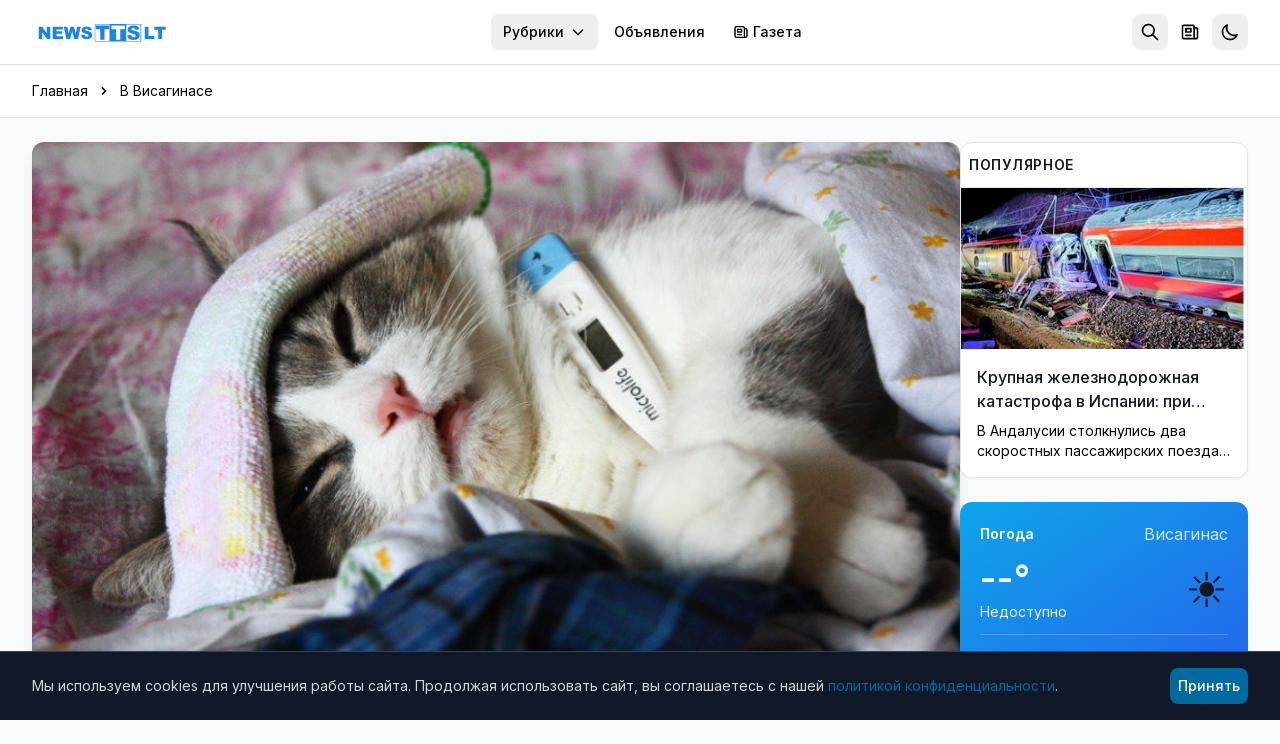

--- FILE ---
content_type: text/html; charset=utf-8
request_url: https://news.tts.lt/%D0%B2-%D0%B2%D0%B8%D1%81%D0%B0%D0%B3%D0%B8%D0%BD%D0%B0%D1%81%D0%B5-%D0%BF%D0%BE%D1%80%D0%BE%D0%B3-%D0%B7%D0%B0%D0%B1%D0%BE%D0%BB%D0%B5%D0%B2%D0%B0%D0%B5%D0%BC%D0%BE%D1%81%D1%82%D0%B8-%D0%BD%D0%B5-%D0%BF%D1%80%D0%B5%D0%B2%D1%8B%D1%88%D0%B5%D0%BD/
body_size: 18791
content:

<!doctype html>
<html lang="ru" >
<head>
    <meta charset="utf-8">
    <meta name="viewport" content="width=device-width, initial-scale=1.0">
    <meta name="keywords" content="">
    <meta name="description" content="По данным Висагинского центра общественного здоровья, на прошлой неделе, с 22 по 28 января, было зафиксировано 2 случая гриппа">
    <meta name="robots" content="index, follow">
    <meta name="author" content="NEWS.TTS.LT">
    <meta name="google-site-verification" content="dVvHIObBjPw31vxvRpDPHY-AONUnPrhoHrgWYVYdVHk" />
    <meta name="yandex-verification" content="cbf18768da39c254" />
    <meta name="verify-paysera" content="e7a64be7b4e564d2f9c0c00923f0913f">
    <link rel="canonical" href="https://news.tts.lt/в-висагинасе-порог-заболеваемости-не-превышен/">
    

<meta property="og:url" content="https://news.tts.lt/%D0%B2-%D0%B2%D0%B8%D1%81%D0%B0%D0%B3%D0%B8%D0%BD%D0%B0%D1%81%D0%B5-%D0%BF%D0%BE%D1%80%D0%BE%D0%B3-%D0%B7%D0%B0%D0%B1%D0%BE%D0%BB%D0%B5%D0%B2%D0%B0%D0%B5%D0%BC%D0%BE%D1%81%D1%82%D0%B8-%D0%BD%D0%B5-%D0%BF%D1%80%D0%B5%D0%B2%D1%8B%D1%88%D0%B5%D0%BD/" />
<meta property="og:type" content="article" />
<meta property="og:title" content="В Висагинасе порог заболеваемости не превышен" />
<meta property="og:description" content="По данным Висагинского центра общественного здоровья, на прошлой неделе, с 22 по 28 января, было зафиксировано 2 случая гриппа" />
<meta property="og:image" content="http://news.tts.lt/static/media/uploads/blog/bolezn-03.jpg" />
<meta property="og:site_name" content="NEWS.TTS.LT" />
<meta property="article:published_time" content="2018-01-31T09:00:17+02:00" />
<meta property="article:section" content="В Висагинасе" />





    <link rel="apple-touch-icon" sizes="180x180" href="/static/favicons/apple-touch-icon.707030b4611c.png">
    <link rel="icon" type="image/png" sizes="32x32" href="/static/favicons/favicon-32x32.ffba4bf8897b.png">
    <link rel="icon" type="image/png" sizes="16x16" href="/static/favicons/favicon-16x16.536cb5e9a3c8.png">
    <link rel="manifest" href="/static/favicons/manifest.2f639c2e5a37.json">
    <link rel="mask-icon" href="/static/favicons/safari-pinned-tab.2110998c462a.svg" color="#006cff">
    <meta name="apple-mobile-web-app-title" content="news.tts.lt">
    <meta name="application-name" content="news.tts.lt">
    <meta name="theme-color" content="#006cff">

    <meta property="fb:app_id" content="1996796237218324" />
    <meta property="fb:admins" content="100000472732458"/>
    <meta property="fb:admins" content="100008259700787"/>
    <title>В Висагинасе порог заболеваемости не превышен | NEWS.TTS.LT</title>

    <!-- Structured Data - Organization -->
    <script type="application/ld+json">
    {
        "@context": "https://schema.org",
        "@type": "NewsMediaOrganization",
        "name": "NEWS.TTS.LT",
        "url": "https://news.tts.lt",
        "logo": "https://news.tts.lt/static/logo/logo-tts.f7a3779f626e.png",
        "sameAs": [
            "https://www.facebook.com/newstts",
            "https://t.me/newstts"
        ]
    }
    </script>
    

<script type="application/ld+json">
{
    "@context": "https://schema.org",
    "@type": "NewsArticle",
    "headline": "В Висагинасе порог заболеваемости не превышен",
    "description": "По данным Висагинского центра общественного здоровья, на прошлой неделе, с 22 по 28 января, было зафиксировано 2 случая гриппа",
    "image": "https://news.tts.lt/static/media/uploads/blog/bolezn-03.jpg",
    "datePublished": "2018-01-31T09:00:17+02:00",
    "dateModified": "2018-01-31T01:46:47.696230+02:00",
    "author": {
        "@type": "Organization",
        "name": "NEWS.TTS.LT"
    },
    "publisher": {
        "@type": "NewsMediaOrganization",
        "name": "NEWS.TTS.LT",
        "logo": {
            "@type": "ImageObject",
            "url": "https://news.tts.lt/static/logo/logo-tts.f7a3779f626e.png"
        }
    },
    "mainEntityOfPage": {
        "@type": "WebPage",
        "@id": "https://news.tts.lt/%D0%B2-%D0%B2%D0%B8%D1%81%D0%B0%D0%B3%D0%B8%D0%BD%D0%B0%D1%81%D0%B5-%D0%BF%D0%BE%D1%80%D0%BE%D0%B3-%D0%B7%D0%B0%D0%B1%D0%BE%D0%BB%D0%B5%D0%B2%D0%B0%D0%B5%D0%BC%D0%BE%D1%81%D1%82%D0%B8-%D0%BD%D0%B5-%D0%BF%D1%80%D0%B5%D0%B2%D1%8B%D1%88%D0%B5%D0%BD/"
    },
    "articleSection": "В Висагинасе"
}
</script>
<script type="application/ld+json">
{
    "@context": "https://schema.org",
    "@type": "BreadcrumbList",
    "itemListElement": [
        {
            "@type": "ListItem",
            "position": 1,
            "name": "Главная",
            "item": "https://news.tts.lt/"
        },
        {
            "@type": "ListItem",
            "position": 2,
            "name": "В Висагинасе",
            "item": "https://news.tts.lt/ru/category/%D0%B2-%D0%B2%D0%B8%D1%81%D0%B0%D0%B3%D0%B8%D0%BD%D0%B0%D1%81%D0%B5/"
        },
        {
            "@type": "ListItem",
            "position": 3,
            "name": "В Висагинасе порог заболеваемости не превышен"
        }
    ]
}
</script>



    <!-- LCP Image Preload -->
    

    <!-- Preconnect to external domains -->
    <link rel="dns-prefetch" href="https://cdn.tailwindcss.com">
    <link rel="preconnect" href="https://cdn.tailwindcss.com" crossorigin>
    <link rel="dns-prefetch" href="https://fonts.googleapis.com">
    <link rel="preconnect" href="https://fonts.googleapis.com">
    <link rel="preconnect" href="https://fonts.gstatic.com" crossorigin>
    <link rel="dns-prefetch" href="https://www.google-analytics.com">
    <link rel="dns-prefetch" href="https://connect.facebook.net">

    <!-- Inter Font with display=swap for faster text rendering -->
    <link href="https://fonts.googleapis.com/css2?family=Inter:wght@400;500;600;700&display=swap" rel="stylesheet">

    <!-- Tailwind CSS -->
    <script src="https://cdn.tailwindcss.com"></script>
    <script>
        tailwind.config = {
            darkMode: 'class',
            theme: {
                extend: {
                    colors: {
                        primary: '#0369A1',
                    },
                    fontFamily: {
                        sans: ['Inter', 'system-ui', '-apple-system', 'sans-serif'],
                    },
                    fontSize: {
                        base: '15px',
                    },
                }
            }
        }
    </script>

    <!-- Dark mode initialization (prevent flash) -->
    <script>
        (function() {
            const theme = localStorage.getItem('news_theme');
            if (theme === 'dark' || (!theme && window.matchMedia('(prefers-color-scheme: dark)').matches)) {
                document.documentElement.classList.add('dark');
            }
        })();
    </script>

    <style>
        @layer utilities {
            .line-clamp-2 {
                display: -webkit-box;
                -webkit-line-clamp: 2;
                -webkit-box-orient: vertical;
                overflow: hidden;
            }
            .line-clamp-3 {
                display: -webkit-box;
                -webkit-line-clamp: 3;
                -webkit-box-orient: vertical;
                overflow: hidden;
            }
        }
        /* Smooth scrollbar for dark mode */
        .dark ::-webkit-scrollbar {
            width: 10px;
            height: 10px;
        }
        .dark ::-webkit-scrollbar-track {
            background: #1f2937;
        }
        .dark ::-webkit-scrollbar-thumb {
            background: #4b5563;
            border-radius: 5px;
        }
        .dark ::-webkit-scrollbar-thumb:hover {
            background: #6b7280;
        }
        /* Light mode: convert gray text to black for better contrast */
        .text-gray-400, .text-gray-500, .text-gray-600, .text-gray-700 {
            color: #000000 !important; /* gray-900 = black */
        }
        /* Dark mode: keep light text for contrast */
        .dark .text-gray-400, .dark .text-gray-500, .dark .text-gray-600, .dark .text-gray-700 {
            color: #d1d5db !important; /* gray-300 */
        }
    </style>
</head>
<body id="article-detail" class="bg-gray-50 dark:bg-gray-900 min-h-screen font-sans text-gray-900 dark:text-gray-100 transition-colors duration-200" >

    
<!-- Header -->
<header class="bg-white dark:bg-gray-800 shadow-sm sticky top-0 z-50 transition-colors duration-200" role="banner">
    <a href="#main-content" class="sr-only focus:not-sr-only focus:absolute focus:top-2 focus:left-2 bg-primary text-white px-2 py-2 rounded-lg z-[100]">
        Перейти к содержимому
    </a>
    <div class="max-w-7xl mx-auto px-2 sm:px-6 lg:px-8">
        <div class="flex items-center h-16">
            <!-- Logo -->
            <div class="flex-shrink-0">
                <a href="/" class="flex items-center" aria-label="NEWS.TTS.LT - На главную">
                    <img src="/static/logo/logo-white.d70896691d4f.svg" alt="NEWS.TTS.LT - Новости Литвы на русском языке" class="h-7 hidden dark:block" width="140" height="28">
                    <img src="/static/logo/logo-white.d70896691d4f.svg" alt="NEWS.TTS.LT - Новости Литвы на русском языке" class="h-7 dark:hidden" width="140" height="28" style="filter: brightness(0) saturate(100%) invert(38%) sepia(98%) saturate(1459%) hue-rotate(190deg) brightness(93%) contrast(92%);">
                </a>
            </div>

            <!-- Desktop Navigation - pushed to right -->
            <nav class="hidden md:flex items-center space-x-1 ml-auto" role="navigation" aria-label="Главное меню">
                

                <!-- Top menu categories -->
                
                    
                
                    
                
                    
                
                    
                
                    
                
                    
                
                    
                
                    
                
                    
                
                    
                
                    
                
                    
                
                    
                
                    
                
                    
                
                    
                
                    
                
                    
                
                    
                
                    
                
                    
                
                    
                
                    
                
                    
                
                    
                
                    
                
                    
                
                    
                
                    
                
                    
                
                    
                
                    
                
                    
                
                    
                
                    
                
                    
                
                    
                
                    
                
                    
                
                    
                
                    
                
                    
                
                    
                
                    
                
                    
                
                    
                
                    
                
                    
                
                    
                
                    
                
                    
                
                    
                
                    
                
                    
                

                <!-- Categories Dropdown -->
                <div class="relative">
                    <button onclick="document.getElementById('categories-dropdown').classList.toggle('hidden')"
                            class="px-3 py-2 text-sm font-medium text-gray-600 dark:text-gray-300 hover:text-primary dark:hover:text-primary rounded-lg hover:bg-gray-100 dark:hover:bg-gray-700 transition inline-flex items-center whitespace-nowrap"
                            aria-expanded="false"
                            aria-haspopup="true"
                            aria-controls="categories-dropdown">
                        Рубрики
                        <svg class="ml-1.5 w-4 h-4" fill="none" stroke="currentColor" viewBox="0 0 24 24" aria-hidden="true">
                            <path stroke-linecap="round" stroke-linejoin="round" stroke-width="2" d="M19 9l-7 7-7-7"></path>
                        </svg>
                    </button>
                    <div id="categories-dropdown" class="hidden absolute right-0 mt-2 w-56 bg-white dark:bg-gray-800 rounded-lg shadow-lg border border-gray-200 dark:border-gray-700 py-2 z-50 max-h-96 overflow-y-auto" role="menu">
                        
                            
                        
                            
                        
                            
                        
                            
                        
                            
                        
                            
                        
                            
                            <a href="/ru/category/it-%D0%BD%D0%BE%D0%B2%D0%BE%D1%81%D1%82%D0%B8/"
                               class="block px-2 py-2 text-sm text-gray-700 dark:text-gray-300 hover:bg-gray-100 dark:hover:bg-gray-700 transition"
                               role="menuitem">
                                IT новости
                            </a>
                            
                        
                            
                        
                            
                        
                            
                        
                            
                        
                            
                        
                            
                        
                            
                        
                            
                        
                            
                        
                            
                        
                            
                        
                            
                        
                            
                        
                            
                        
                            
                        
                            
                        
                            
                            <a href="/ru/category/%D0%B1%D0%B5%D0%B7-%D1%86%D0%B5%D0%BD%D0%B7%D1%83%D1%80%D1%8B/"
                               class="block px-2 py-2 text-sm text-gray-700 dark:text-gray-300 hover:bg-gray-100 dark:hover:bg-gray-700 transition"
                               role="menuitem">
                                Без цензуры
                            </a>
                            
                        
                            
                            <a href="/ru/category/%D0%B1%D0%BB%D0%B0%D0%B3%D0%BE%D0%B4%D0%B0%D1%80%D0%BD%D0%BE%D1%81%D1%82%D1%8C/"
                               class="block px-2 py-2 text-sm text-gray-700 dark:text-gray-300 hover:bg-gray-100 dark:hover:bg-gray-700 transition"
                               role="menuitem">
                                Благодарность
                            </a>
                            
                        
                            
                        
                            
                            <a href="/ru/category/%D0%B2%D0%B0%D0%BA%D0%B0%D0%BD%D1%81%D0%B8%D0%B8/"
                               class="block px-2 py-2 text-sm text-gray-700 dark:text-gray-300 hover:bg-gray-100 dark:hover:bg-gray-700 transition"
                               role="menuitem">
                                Вакансии
                            </a>
                            
                        
                            
                            <a href="/ru/category/%D0%B2-%D0%B2%D0%B8%D1%81%D0%B0%D0%B3%D0%B8%D0%BD%D0%B0%D1%81%D0%B5/"
                               class="block px-2 py-2 text-sm text-gray-700 dark:text-gray-300 hover:bg-gray-100 dark:hover:bg-gray-700 transition"
                               role="menuitem">
                                В Висагинасе
                            </a>
                            
                        
                            
                            <a href="/ru/category/%D0%B2%D0%B8%D1%81%D0%B0%D0%B3%D0%B8%D0%BD%D0%B0%D1%81-%D0%B8-%D0%B2%D0%B8%D1%81%D0%B0%D0%B3%D0%B8%D0%BD%D1%86%D1%8B/"
                               class="block px-2 py-2 text-sm text-gray-700 dark:text-gray-300 hover:bg-gray-100 dark:hover:bg-gray-700 transition"
                               role="menuitem">
                                Висагинас и висагинцы
                            </a>
                            
                        
                            
                            <a href="/ru/category/%D0%B2-%D0%BC%D0%B8%D1%80%D0%B5/"
                               class="block px-2 py-2 text-sm text-gray-700 dark:text-gray-300 hover:bg-gray-100 dark:hover:bg-gray-700 transition"
                               role="menuitem">
                                В Мире
                            </a>
                            
                        
                            
                            <a href="/ru/category/%D0%B2%D1%8B%D0%B1%D0%BE%D1%80%D1%8B-2019/"
                               class="block px-2 py-2 text-sm text-gray-700 dark:text-gray-300 hover:bg-gray-100 dark:hover:bg-gray-700 transition"
                               role="menuitem">
                                Выборы 2019
                            </a>
                            
                        
                            
                            <a href="/ru/category/%D0%B2%D1%8B%D0%B1%D0%BE%D1%80%D1%8B-2023/"
                               class="block px-2 py-2 text-sm text-gray-700 dark:text-gray-300 hover:bg-gray-100 dark:hover:bg-gray-700 transition"
                               role="menuitem">
                                Выборы 2023
                            </a>
                            
                        
                            
                            <a href="/ru/category/%D0%B2%D1%8B%D0%B1%D0%BE%D1%80%D1%8B-2024/"
                               class="block px-2 py-2 text-sm text-gray-700 dark:text-gray-300 hover:bg-gray-100 dark:hover:bg-gray-700 transition"
                               role="menuitem">
                                Выборы 2024
                            </a>
                            
                        
                            
                            <a href="/ru/category/%D0%B2%D1%8B%D0%B1%D0%BE%D1%80%D1%8B-%D0%B2-%D1%81%D0%B5%D0%B9%D0%BC-2020/"
                               class="block px-2 py-2 text-sm text-gray-700 dark:text-gray-300 hover:bg-gray-100 dark:hover:bg-gray-700 transition"
                               role="menuitem">
                                Выборы в Сейм 2020
                            </a>
                            
                        
                            
                            <a href="/ru/category/%D0%BA%D0%B8%D0%BD%D0%BE-%D0%B8-%D0%B8%D1%81%D0%BA%D1%83%D1%81%D1%82%D0%B2%D0%BE/"
                               class="block px-2 py-2 text-sm text-gray-700 dark:text-gray-300 hover:bg-gray-100 dark:hover:bg-gray-700 transition"
                               role="menuitem">
                                Кино и искусство
                            </a>
                            
                        
                            
                            <a href="/ru/category/%D0%BA%D0%BE%D0%BD%D0%BA%D1%83%D1%80%D1%81%D1%8B-%D0%B4%D0%BB%D1%8F-%D1%87%D0%B8%D1%82%D0%B0%D1%82%D0%B5%D0%BB%D0%B5%D0%B9/"
                               class="block px-2 py-2 text-sm text-gray-700 dark:text-gray-300 hover:bg-gray-100 dark:hover:bg-gray-700 transition"
                               role="menuitem">
                                Конкурсы для читателей
                            </a>
                            
                        
                            
                            <a href="/ru/category/%D0%BA%D1%83%D0%BB%D1%8C%D1%82%D1%83%D1%80%D0%BD%D1%8B%D0%B5-%D0%B8-%D1%81%D0%BF%D0%BE%D1%80%D1%82%D0%B8%D0%B2%D0%BD%D1%8B%D0%B5-%D0%BC%D0%B5%D1%80%D0%BE%D0%BF%D1%80%D0%B8%D1%8F%D1%82%D0%B8%D1%8F/"
                               class="block px-2 py-2 text-sm text-gray-700 dark:text-gray-300 hover:bg-gray-100 dark:hover:bg-gray-700 transition"
                               role="menuitem">
                                Культурные и спортивные мероприятия
                            </a>
                            
                        
                            
                            <a href="/ru/category/%D0%BB%D0%B8%D1%82%D0%B2%D0%B0-%D0%B8-%D1%81%D1%82%D1%80%D0%B0%D0%BD%D1%8B-%D0%B1%D0%B0%D0%BB%D1%82%D0%B8%D0%B8/"
                               class="block px-2 py-2 text-sm text-gray-700 dark:text-gray-300 hover:bg-gray-100 dark:hover:bg-gray-700 transition"
                               role="menuitem">
                                Литва и страны Балтии
                            </a>
                            
                        
                            
                            <a href="/ru/category/%D0%BC%D0%B8%D1%80-%D0%BC%D0%BE%D0%BB%D0%BE%D0%B4%D0%B5%D0%B6%D0%B8/"
                               class="block px-2 py-2 text-sm text-gray-700 dark:text-gray-300 hover:bg-gray-100 dark:hover:bg-gray-700 transition"
                               role="menuitem">
                                Мир молодежи
                            </a>
                            
                        
                            
                            <a href="/ru/category/%D0%BC%D0%B8%D1%80-%D0%BF%D1%80%D0%B0%D0%B2%D0%BE%D1%81%D0%BB%D0%B0%D0%B2%D0%B8%D1%8F-1/"
                               class="block px-2 py-2 text-sm text-gray-700 dark:text-gray-300 hover:bg-gray-100 dark:hover:bg-gray-700 transition"
                               role="menuitem">
                                Мир православия
                            </a>
                            
                        
                            
                            <a href="/ru/category/%D0%BD%D0%B0%D1%83%D0%BA%D0%B0/"
                               class="block px-2 py-2 text-sm text-gray-700 dark:text-gray-300 hover:bg-gray-100 dark:hover:bg-gray-700 transition"
                               role="menuitem">
                                Наука и здоровье
                            </a>
                            
                        
                            
                        
                            
                            <a href="/ru/category/%D0%BD%D0%BE%D0%B2%D0%BE%D1%81%D1%82%D0%B8-tts/"
                               class="block px-2 py-2 text-sm text-gray-700 dark:text-gray-300 hover:bg-gray-100 dark:hover:bg-gray-700 transition"
                               role="menuitem">
                                Новости TTS
                            </a>
                            
                        
                            
                            <a href="/ru/category/%D0%BD%D0%BE%D0%B2%D0%BE%D1%81%D1%82%D0%B8-%D1%80%D0%B5%D0%B3%D0%B8%D0%BE%D0%BD%D0%BE%D0%B2/"
                               class="block px-2 py-2 text-sm text-gray-700 dark:text-gray-300 hover:bg-gray-100 dark:hover:bg-gray-700 transition"
                               role="menuitem">
                                Новости регионов
                            </a>
                            
                        
                            
                            <a href="/ru/category/%D0%BF%D0%BE%D0%B7%D0%B4%D1%80%D0%B0%D0%B2%D0%BB%D0%B5%D0%BD%D0%B8%D1%8F-1/"
                               class="block px-2 py-2 text-sm text-gray-700 dark:text-gray-300 hover:bg-gray-100 dark:hover:bg-gray-700 transition"
                               role="menuitem">
                                Поздравления
                            </a>
                            
                        
                            
                            <a href="/ru/category/%D0%BA%D1%80%D0%B8%D0%BC%D0%B8%D0%BD%D0%B0%D0%BB/"
                               class="block px-2 py-2 text-sm text-gray-700 dark:text-gray-300 hover:bg-gray-100 dark:hover:bg-gray-700 transition"
                               role="menuitem">
                                Происшествия и криминал
                            </a>
                            
                        
                            
                            <a href="/ru/category/%D1%81%D0%BE%D0%B1%D0%BE%D0%BB%D0%B5%D0%B7%D0%BD%D0%BE%D0%B2%D0%B0%D0%BD%D0%B8%D1%8F/"
                               class="block px-2 py-2 text-sm text-gray-700 dark:text-gray-300 hover:bg-gray-100 dark:hover:bg-gray-700 transition"
                               role="menuitem">
                                Прощание
                            </a>
                            
                        
                            
                            <a href="/ru/category/%D1%80%D0%B5%D0%BA%D0%BB%D0%B0%D0%BC%D0%B0/"
                               class="block px-2 py-2 text-sm text-gray-700 dark:text-gray-300 hover:bg-gray-100 dark:hover:bg-gray-700 transition"
                               role="menuitem">
                                Реклама
                            </a>
                            
                        
                            
                            <a href="/ru/category/%D1%81%D0%BB%D1%83%D0%B6%D0%B1%D0%B0-%D1%80%D0%B5%D0%B3%D0%B8%D0%BE%D0%BD%D0%B0%D0%BB%D1%8C%D0%BD%D1%8B%D1%85-%D0%BD%D0%BE%D0%B2%D0%BE%D1%81%D1%82%D0%B5%D0%B9/"
                               class="block px-2 py-2 text-sm text-gray-700 dark:text-gray-300 hover:bg-gray-100 dark:hover:bg-gray-700 transition"
                               role="menuitem">
                                Служба региональных новостей
                            </a>
                            
                        
                            
                            <a href="/ru/category/%D1%81%D0%BE%D1%81%D0%B5%D0%B4%D0%B8/"
                               class="block px-2 py-2 text-sm text-gray-700 dark:text-gray-300 hover:bg-gray-100 dark:hover:bg-gray-700 transition"
                               role="menuitem">
                                Соседи
                            </a>
                            
                        
                            
                            <a href="/ru/category/%D1%85%D0%BE%D0%B1%D0%B1%D0%B8-%D0%BE%D1%82%D0%B4%D1%8B%D1%85-%D0%B8-%D1%80%D0%B0%D0%B7%D0%B2%D0%BB%D0%B5%D1%87%D0%B5%D0%BD%D0%B8%D1%8F/"
                               class="block px-2 py-2 text-sm text-gray-700 dark:text-gray-300 hover:bg-gray-100 dark:hover:bg-gray-700 transition"
                               role="menuitem">
                                Хобби, отдых и развлечения
                            </a>
                            
                        
                            
                            <a href="/ru/category/%D0%B1%D0%B8%D0%B7%D0%BD%D0%B5%D1%81-%D0%BD%D0%BE%D0%B2%D0%BE%D1%81%D1%82%D0%B8/"
                               class="block px-2 py-2 text-sm text-gray-700 dark:text-gray-300 hover:bg-gray-100 dark:hover:bg-gray-700 transition"
                               role="menuitem">
                                Экономика и бизнес
                            </a>
                            
                        
                            
                            <a href="/ru/category/%D1%8D%D0%BD%D0%B5%D1%80%D0%B3%D0%B5%D1%82%D0%B8%D0%BA%D0%B0/"
                               class="block px-2 py-2 text-sm text-gray-700 dark:text-gray-300 hover:bg-gray-100 dark:hover:bg-gray-700 transition"
                               role="menuitem">
                                Энергетика
                            </a>
                            
                        
                            
                            <a href="/ru/category/%D1%8D%D1%82%D0%BE-%D0%B8%D0%BD%D1%82%D0%B5%D1%80%D0%B5%D1%81%D0%BD%D0%BE/"
                               class="block px-2 py-2 text-sm text-gray-700 dark:text-gray-300 hover:bg-gray-100 dark:hover:bg-gray-700 transition"
                               role="menuitem">
                                Это интересно
                            </a>
                            
                        
                    </div>
                </div>

                <!-- Cross-site links -->
                <a href="https://board.tts.lt"
                   class="px-3 py-2 text-sm font-medium text-gray-600 dark:text-gray-300 hover:text-primary dark:hover:text-primary rounded-lg hover:bg-gray-100 dark:hover:bg-gray-700 transition whitespace-nowrap">
                    Объявления
                </a>
                <a href="https://visinfo.lt"
                   class="px-3 py-2 text-sm font-medium text-gray-600 dark:text-gray-300 hover:text-primary dark:hover:text-primary rounded-lg hover:bg-gray-100 dark:hover:bg-gray-700 transition whitespace-nowrap inline-flex items-center">
                    <svg class="w-4 h-4 mr-1" fill="none" stroke="currentColor" viewBox="0 0 24 24" aria-hidden="true">
                        <path stroke-linecap="round" stroke-linejoin="round" stroke-width="2" d="M19 20H5a2 2 0 01-2-2V6a2 2 0 012-2h10a2 2 0 012 2v1m2 13a2 2 0 01-2-2V7m2 13a2 2 0 002-2V9a2 2 0 00-2-2h-2m-4-3H9M7 16h6M7 8h6v4H7V8z"></path>
                    </svg>
                    Газета
                </a>
            </nav>

            <!-- Right Section - ml-auto pushes to far right on mobile -->
            <div class="flex items-center space-x-1 ml-auto">
                <!-- Search -->
                <div class="relative" id="search-container">
                    <!-- Search Toggle Button (visible when search is collapsed) -->
                    <button onclick="SearchToggle.open()"
                            id="search-toggle-btn"
                            class="p-2 rounded-lg text-gray-500 dark:text-gray-400 hover:bg-gray-100 dark:hover:bg-gray-700 transition"
                            aria-label="Открыть поиск"
                            title="Поиск">
                        <svg class="w-5 h-5" fill="none" stroke="currentColor" viewBox="0 0 24 24" aria-hidden="true">
                            <path stroke-linecap="round" stroke-linejoin="round" stroke-width="2" d="M21 21l-6-6m2-5a7 7 0 11-14 0 7 7 0 0114 0z"></path>
                        </svg>
                    </button>

                    <!-- Expanded Search Form (hidden by default) -->
                    <div id="search-expanded" class="hidden flex items-center">
                        <form action="/search/" method="get" class="flex items-center">
                            <div class="relative">
                                <input type="text"
                                       name="q"
                                       id="header-search-input"
                                       placeholder="Поиск новостей..."
                                       autocomplete="off"
                                       class="w-48 sm:w-64 px-2 py-2 pl-10 text-sm text-gray-900 dark:text-white bg-gray-100 dark:bg-gray-700 rounded-lg border-0 focus:ring-2 focus:ring-primary/50 transition-all">
                                <svg class="absolute left-3 top-1/2 -translate-y-1/2 w-4 h-4 text-gray-400" fill="none" stroke="currentColor" viewBox="0 0 24 24">
                                    <path stroke-linecap="round" stroke-linejoin="round" stroke-width="2" d="M21 21l-6-6m2-5a7 7 0 11-14 0 7 7 0 0114 0z"></path>
                                </svg>
                            </div>
                            <button type="button"
                                    onclick="SearchToggle.close()"
                                    class="ml-2 p-2 rounded-lg text-gray-500 dark:text-gray-400 hover:bg-gray-100 dark:hover:bg-gray-700 transition"
                                    aria-label="Закрыть поиск">
                                <svg class="w-5 h-5" fill="none" stroke="currentColor" viewBox="0 0 24 24">
                                    <path stroke-linecap="round" stroke-linejoin="round" stroke-width="2" d="M6 18L18 6M6 6l12 12"></path>
                                </svg>
                            </button>
                        </form>

                        <!-- Header Search Suggestions -->
                        <div id="header-search-suggestions" class="hidden absolute top-full right-0 mt-2 w-64 sm:w-80 bg-white dark:bg-gray-800 rounded-xl shadow-xl border border-gray-200 dark:border-gray-700 overflow-hidden z-50">
                            <ul class="divide-y divide-gray-100 dark:divide-gray-700" id="header-suggestions-list"></ul>
                        </div>
                    </div>
                </div>

                <!-- Newspaper/VISINFO Link -->
                <a href="https://visinfo.lt"
                   class="p-2 rounded-lg text-gray-500 dark:text-gray-400 hover:bg-gray-100 dark:hover:bg-gray-700 hover:text-primary transition"
                   aria-label="Газета VISINFO"
                   title="Газета VISINFO">
                    <svg class="w-5 h-5" fill="none" stroke="currentColor" viewBox="0 0 24 24" aria-hidden="true">
                        <path stroke-linecap="round" stroke-linejoin="round" stroke-width="2" d="M19 20H5a2 2 0 01-2-2V6a2 2 0 012-2h10a2 2 0 012 2v1m2 13a2 2 0 01-2-2V7m2 13a2 2 0 002-2V9a2 2 0 00-2-2h-2m-4-3H9M7 16h6M7 8h6v4H7V8z"></path>
                    </svg>
                </a>

                <!-- Theme Toggle -->
                <button onclick="ThemeToggle.toggle()"
                        class="p-2 rounded-lg text-gray-500 dark:text-gray-400 hover:bg-gray-100 dark:hover:bg-gray-700 transition"
                        aria-label="Переключить тему оформления"
                        title="Переключить тему">
                    <svg id="moon-icon" class="w-5 h-5" fill="none" stroke="currentColor" viewBox="0 0 24 24" aria-hidden="true">
                        <path stroke-linecap="round" stroke-linejoin="round" stroke-width="2" d="M20.354 15.354A9 9 0 018.646 3.646 9.003 9.003 0 0012 21a9.003 9.003 0 008.354-5.646z"></path>
                    </svg>
                    <svg id="sun-icon" class="w-5 h-5 hidden" fill="none" stroke="currentColor" viewBox="0 0 24 24" aria-hidden="true">
                        <path stroke-linecap="round" stroke-linejoin="round" stroke-width="2" d="M12 3v1m0 16v1m9-9h-1M4 12H3m15.364 6.364l-.707-.707M6.343 6.343l-.707-.707m12.728 0l-.707.707M6.343 17.657l-.707.707M16 12a4 4 0 11-8 0 4 4 0 018 0z"></path>
                    </svg>
                </button>

                <!-- Mobile Menu Button -->
                <button onclick="document.getElementById('mobile-menu').classList.toggle('hidden')"
                        class="md:hidden p-2 rounded-lg text-gray-500 dark:text-gray-400 hover:bg-gray-100 dark:hover:bg-gray-700 transition"
                        aria-label="Открыть меню"
                        aria-expanded="false"
                        aria-controls="mobile-menu">
                    <svg class="w-6 h-6" fill="none" stroke="currentColor" viewBox="0 0 24 24" aria-hidden="true">
                        <path stroke-linecap="round" stroke-linejoin="round" stroke-width="2" d="M4 6h16M4 12h16M4 18h16"></path>
                    </svg>
                </button>
            </div>
        </div>

        <!-- Mobile Navigation -->
        <nav id="mobile-menu" class="hidden md:hidden pb-4 max-h-[70vh] overflow-y-auto" role="navigation" aria-label="Мобильное меню">
            <div class="space-y-1">
                <!-- Language Switcher (Mobile) -->
                <div class="px-3 py-2">
                    <p class="text-xs font-semibold text-gray-500 dark:text-gray-400 uppercase mb-2">Kalba / Язык</p>
                    <div class="flex items-center bg-gray-100 dark:bg-gray-700 rounded-lg p-0.5">
                        <a href="/"
                           class="flex-1 text-center px-3 py-1.5 text-sm font-medium rounded-md transition bg-white dark:bg-gray-600 text-gray-900 dark:text-white shadow-sm">
                            RU
                        </a>
                        <a href="/lt/"
                           class="flex-1 text-center px-3 py-1.5 text-sm font-medium rounded-md transition text-gray-600 dark:text-gray-400 hover:bg-white dark:hover:bg-gray-600">
                            LT
                        </a>
                    </div>
                </div>
                <div class="border-t border-gray-200 dark:border-gray-700 my-2" role="separator"></div>
                <!-- Mobile Search -->
                <form action="/search/" method="get" class="px-3 py-2">
                    <div class="relative">
                        <input type="text"
                               name="q"
                               placeholder="Поиск новостей..."
                               class="w-full px-2 py-2 pl-10 text-sm text-gray-900 dark:text-white bg-gray-100 dark:bg-gray-700 rounded-lg border-0 focus:ring-2 focus:ring-primary/50">
                        <svg class="absolute left-3 top-1/2 -translate-y-1/2 w-4 h-4 text-gray-400" fill="none" stroke="currentColor" viewBox="0 0 24 24">
                            <path stroke-linecap="round" stroke-linejoin="round" stroke-width="2" d="M21 21l-6-6m2-5a7 7 0 11-14 0 7 7 0 0114 0z"></path>
                        </svg>
                    </div>
                </form>
                <div class="border-t border-gray-200 dark:border-gray-700 my-2" role="separator"></div>
                <!-- Top menu categories -->
                
                    
                
                    
                
                    
                
                    
                
                    
                
                    
                
                    
                
                    
                
                    
                
                    
                
                    
                
                    
                
                    
                
                    
                
                    
                
                    
                
                    
                
                    
                
                    
                
                    
                
                    
                
                    
                
                    
                
                    
                
                    
                
                    
                
                    
                
                    
                
                    
                
                    
                
                    
                
                    
                
                    
                
                    
                
                    
                
                    
                
                    
                
                    
                
                    
                
                    
                
                    
                
                    
                
                    
                
                    
                
                    
                
                    
                
                    
                
                    
                
                    
                
                    
                
                    
                
                    
                
                    
                
                    
                
                <div class="border-t border-gray-200 dark:border-gray-700 my-2" role="separator"></div>
                <p class="px-3 py-1 font-semibold text-gray-500 dark:text-gray-400 uppercase" aria-hidden="true">Рубрики</p>
                
                    
                
                    
                
                    
                
                    
                
                    
                
                    
                
                    
                    <a href="/ru/category/it-%D0%BD%D0%BE%D0%B2%D0%BE%D1%81%D1%82%D0%B8/"
                       class="block px-3 py-2 text-sm text-gray-600 dark:text-gray-400 hover:text-primary rounded-lg hover:bg-gray-100 dark:hover:bg-gray-700 transition">
                        IT новости
                    </a>
                    
                
                    
                
                    
                
                    
                
                    
                
                    
                
                    
                
                    
                
                    
                
                    
                
                    
                
                    
                
                    
                
                    
                
                    
                
                    
                
                    
                
                    
                    <a href="/ru/category/%D0%B1%D0%B5%D0%B7-%D1%86%D0%B5%D0%BD%D0%B7%D1%83%D1%80%D1%8B/"
                       class="block px-3 py-2 text-sm text-gray-600 dark:text-gray-400 hover:text-primary rounded-lg hover:bg-gray-100 dark:hover:bg-gray-700 transition">
                        Без цензуры
                    </a>
                    
                
                    
                    <a href="/ru/category/%D0%B1%D0%BB%D0%B0%D0%B3%D0%BE%D0%B4%D0%B0%D1%80%D0%BD%D0%BE%D1%81%D1%82%D1%8C/"
                       class="block px-3 py-2 text-sm text-gray-600 dark:text-gray-400 hover:text-primary rounded-lg hover:bg-gray-100 dark:hover:bg-gray-700 transition">
                        Благодарность
                    </a>
                    
                
                    
                
                    
                    <a href="/ru/category/%D0%B2%D0%B0%D0%BA%D0%B0%D0%BD%D1%81%D0%B8%D0%B8/"
                       class="block px-3 py-2 text-sm text-gray-600 dark:text-gray-400 hover:text-primary rounded-lg hover:bg-gray-100 dark:hover:bg-gray-700 transition">
                        Вакансии
                    </a>
                    
                
                    
                    <a href="/ru/category/%D0%B2-%D0%B2%D0%B8%D1%81%D0%B0%D0%B3%D0%B8%D0%BD%D0%B0%D1%81%D0%B5/"
                       class="block px-3 py-2 text-sm text-gray-600 dark:text-gray-400 hover:text-primary rounded-lg hover:bg-gray-100 dark:hover:bg-gray-700 transition">
                        В Висагинасе
                    </a>
                    
                
                    
                    <a href="/ru/category/%D0%B2%D0%B8%D1%81%D0%B0%D0%B3%D0%B8%D0%BD%D0%B0%D1%81-%D0%B8-%D0%B2%D0%B8%D1%81%D0%B0%D0%B3%D0%B8%D0%BD%D1%86%D1%8B/"
                       class="block px-3 py-2 text-sm text-gray-600 dark:text-gray-400 hover:text-primary rounded-lg hover:bg-gray-100 dark:hover:bg-gray-700 transition">
                        Висагинас и висагинцы
                    </a>
                    
                
                    
                    <a href="/ru/category/%D0%B2-%D0%BC%D0%B8%D1%80%D0%B5/"
                       class="block px-3 py-2 text-sm text-gray-600 dark:text-gray-400 hover:text-primary rounded-lg hover:bg-gray-100 dark:hover:bg-gray-700 transition">
                        В Мире
                    </a>
                    
                
                    
                    <a href="/ru/category/%D0%B2%D1%8B%D0%B1%D0%BE%D1%80%D1%8B-2019/"
                       class="block px-3 py-2 text-sm text-gray-600 dark:text-gray-400 hover:text-primary rounded-lg hover:bg-gray-100 dark:hover:bg-gray-700 transition">
                        Выборы 2019
                    </a>
                    
                
                    
                    <a href="/ru/category/%D0%B2%D1%8B%D0%B1%D0%BE%D1%80%D1%8B-2023/"
                       class="block px-3 py-2 text-sm text-gray-600 dark:text-gray-400 hover:text-primary rounded-lg hover:bg-gray-100 dark:hover:bg-gray-700 transition">
                        Выборы 2023
                    </a>
                    
                
                    
                    <a href="/ru/category/%D0%B2%D1%8B%D0%B1%D0%BE%D1%80%D1%8B-2024/"
                       class="block px-3 py-2 text-sm text-gray-600 dark:text-gray-400 hover:text-primary rounded-lg hover:bg-gray-100 dark:hover:bg-gray-700 transition">
                        Выборы 2024
                    </a>
                    
                
                    
                    <a href="/ru/category/%D0%B2%D1%8B%D0%B1%D0%BE%D1%80%D1%8B-%D0%B2-%D1%81%D0%B5%D0%B9%D0%BC-2020/"
                       class="block px-3 py-2 text-sm text-gray-600 dark:text-gray-400 hover:text-primary rounded-lg hover:bg-gray-100 dark:hover:bg-gray-700 transition">
                        Выборы в Сейм 2020
                    </a>
                    
                
                    
                    <a href="/ru/category/%D0%BA%D0%B8%D0%BD%D0%BE-%D0%B8-%D0%B8%D1%81%D0%BA%D1%83%D1%81%D1%82%D0%B2%D0%BE/"
                       class="block px-3 py-2 text-sm text-gray-600 dark:text-gray-400 hover:text-primary rounded-lg hover:bg-gray-100 dark:hover:bg-gray-700 transition">
                        Кино и искусство
                    </a>
                    
                
                    
                    <a href="/ru/category/%D0%BA%D0%BE%D0%BD%D0%BA%D1%83%D1%80%D1%81%D1%8B-%D0%B4%D0%BB%D1%8F-%D1%87%D0%B8%D1%82%D0%B0%D1%82%D0%B5%D0%BB%D0%B5%D0%B9/"
                       class="block px-3 py-2 text-sm text-gray-600 dark:text-gray-400 hover:text-primary rounded-lg hover:bg-gray-100 dark:hover:bg-gray-700 transition">
                        Конкурсы для читателей
                    </a>
                    
                
                    
                    <a href="/ru/category/%D0%BA%D1%83%D0%BB%D1%8C%D1%82%D1%83%D1%80%D0%BD%D1%8B%D0%B5-%D0%B8-%D1%81%D0%BF%D0%BE%D1%80%D1%82%D0%B8%D0%B2%D0%BD%D1%8B%D0%B5-%D0%BC%D0%B5%D1%80%D0%BE%D0%BF%D1%80%D0%B8%D1%8F%D1%82%D0%B8%D1%8F/"
                       class="block px-3 py-2 text-sm text-gray-600 dark:text-gray-400 hover:text-primary rounded-lg hover:bg-gray-100 dark:hover:bg-gray-700 transition">
                        Культурные и спортивные мероприятия
                    </a>
                    
                
                    
                    <a href="/ru/category/%D0%BB%D0%B8%D1%82%D0%B2%D0%B0-%D0%B8-%D1%81%D1%82%D1%80%D0%B0%D0%BD%D1%8B-%D0%B1%D0%B0%D0%BB%D1%82%D0%B8%D0%B8/"
                       class="block px-3 py-2 text-sm text-gray-600 dark:text-gray-400 hover:text-primary rounded-lg hover:bg-gray-100 dark:hover:bg-gray-700 transition">
                        Литва и страны Балтии
                    </a>
                    
                
                    
                    <a href="/ru/category/%D0%BC%D0%B8%D1%80-%D0%BC%D0%BE%D0%BB%D0%BE%D0%B4%D0%B5%D0%B6%D0%B8/"
                       class="block px-3 py-2 text-sm text-gray-600 dark:text-gray-400 hover:text-primary rounded-lg hover:bg-gray-100 dark:hover:bg-gray-700 transition">
                        Мир молодежи
                    </a>
                    
                
                    
                    <a href="/ru/category/%D0%BC%D0%B8%D1%80-%D0%BF%D1%80%D0%B0%D0%B2%D0%BE%D1%81%D0%BB%D0%B0%D0%B2%D0%B8%D1%8F-1/"
                       class="block px-3 py-2 text-sm text-gray-600 dark:text-gray-400 hover:text-primary rounded-lg hover:bg-gray-100 dark:hover:bg-gray-700 transition">
                        Мир православия
                    </a>
                    
                
                    
                    <a href="/ru/category/%D0%BD%D0%B0%D1%83%D0%BA%D0%B0/"
                       class="block px-3 py-2 text-sm text-gray-600 dark:text-gray-400 hover:text-primary rounded-lg hover:bg-gray-100 dark:hover:bg-gray-700 transition">
                        Наука и здоровье
                    </a>
                    
                
                    
                
                    
                    <a href="/ru/category/%D0%BD%D0%BE%D0%B2%D0%BE%D1%81%D1%82%D0%B8-tts/"
                       class="block px-3 py-2 text-sm text-gray-600 dark:text-gray-400 hover:text-primary rounded-lg hover:bg-gray-100 dark:hover:bg-gray-700 transition">
                        Новости TTS
                    </a>
                    
                
                    
                    <a href="/ru/category/%D0%BD%D0%BE%D0%B2%D0%BE%D1%81%D1%82%D0%B8-%D1%80%D0%B5%D0%B3%D0%B8%D0%BE%D0%BD%D0%BE%D0%B2/"
                       class="block px-3 py-2 text-sm text-gray-600 dark:text-gray-400 hover:text-primary rounded-lg hover:bg-gray-100 dark:hover:bg-gray-700 transition">
                        Новости регионов
                    </a>
                    
                
                    
                    <a href="/ru/category/%D0%BF%D0%BE%D0%B7%D0%B4%D1%80%D0%B0%D0%B2%D0%BB%D0%B5%D0%BD%D0%B8%D1%8F-1/"
                       class="block px-3 py-2 text-sm text-gray-600 dark:text-gray-400 hover:text-primary rounded-lg hover:bg-gray-100 dark:hover:bg-gray-700 transition">
                        Поздравления
                    </a>
                    
                
                    
                    <a href="/ru/category/%D0%BA%D1%80%D0%B8%D0%BC%D0%B8%D0%BD%D0%B0%D0%BB/"
                       class="block px-3 py-2 text-sm text-gray-600 dark:text-gray-400 hover:text-primary rounded-lg hover:bg-gray-100 dark:hover:bg-gray-700 transition">
                        Происшествия и криминал
                    </a>
                    
                
                    
                    <a href="/ru/category/%D1%81%D0%BE%D0%B1%D0%BE%D0%BB%D0%B5%D0%B7%D0%BD%D0%BE%D0%B2%D0%B0%D0%BD%D0%B8%D1%8F/"
                       class="block px-3 py-2 text-sm text-gray-600 dark:text-gray-400 hover:text-primary rounded-lg hover:bg-gray-100 dark:hover:bg-gray-700 transition">
                        Прощание
                    </a>
                    
                
                    
                    <a href="/ru/category/%D1%80%D0%B5%D0%BA%D0%BB%D0%B0%D0%BC%D0%B0/"
                       class="block px-3 py-2 text-sm text-gray-600 dark:text-gray-400 hover:text-primary rounded-lg hover:bg-gray-100 dark:hover:bg-gray-700 transition">
                        Реклама
                    </a>
                    
                
                    
                    <a href="/ru/category/%D1%81%D0%BB%D1%83%D0%B6%D0%B1%D0%B0-%D1%80%D0%B5%D0%B3%D0%B8%D0%BE%D0%BD%D0%B0%D0%BB%D1%8C%D0%BD%D1%8B%D1%85-%D0%BD%D0%BE%D0%B2%D0%BE%D1%81%D1%82%D0%B5%D0%B9/"
                       class="block px-3 py-2 text-sm text-gray-600 dark:text-gray-400 hover:text-primary rounded-lg hover:bg-gray-100 dark:hover:bg-gray-700 transition">
                        Служба региональных новостей
                    </a>
                    
                
                    
                    <a href="/ru/category/%D1%81%D0%BE%D1%81%D0%B5%D0%B4%D0%B8/"
                       class="block px-3 py-2 text-sm text-gray-600 dark:text-gray-400 hover:text-primary rounded-lg hover:bg-gray-100 dark:hover:bg-gray-700 transition">
                        Соседи
                    </a>
                    
                
                    
                    <a href="/ru/category/%D1%85%D0%BE%D0%B1%D0%B1%D0%B8-%D0%BE%D1%82%D0%B4%D1%8B%D1%85-%D0%B8-%D1%80%D0%B0%D0%B7%D0%B2%D0%BB%D0%B5%D1%87%D0%B5%D0%BD%D0%B8%D1%8F/"
                       class="block px-3 py-2 text-sm text-gray-600 dark:text-gray-400 hover:text-primary rounded-lg hover:bg-gray-100 dark:hover:bg-gray-700 transition">
                        Хобби, отдых и развлечения
                    </a>
                    
                
                    
                    <a href="/ru/category/%D0%B1%D0%B8%D0%B7%D0%BD%D0%B5%D1%81-%D0%BD%D0%BE%D0%B2%D0%BE%D1%81%D1%82%D0%B8/"
                       class="block px-3 py-2 text-sm text-gray-600 dark:text-gray-400 hover:text-primary rounded-lg hover:bg-gray-100 dark:hover:bg-gray-700 transition">
                        Экономика и бизнес
                    </a>
                    
                
                    
                    <a href="/ru/category/%D1%8D%D0%BD%D0%B5%D1%80%D0%B3%D0%B5%D1%82%D0%B8%D0%BA%D0%B0/"
                       class="block px-3 py-2 text-sm text-gray-600 dark:text-gray-400 hover:text-primary rounded-lg hover:bg-gray-100 dark:hover:bg-gray-700 transition">
                        Энергетика
                    </a>
                    
                
                    
                    <a href="/ru/category/%D1%8D%D1%82%D0%BE-%D0%B8%D0%BD%D1%82%D0%B5%D1%80%D0%B5%D1%81%D0%BD%D0%BE/"
                       class="block px-3 py-2 text-sm text-gray-600 dark:text-gray-400 hover:text-primary rounded-lg hover:bg-gray-100 dark:hover:bg-gray-700 transition">
                        Это интересно
                    </a>
                    
                
                <div class="border-t border-gray-200 dark:border-gray-700 my-2" role="separator"></div>
                <p class="px-3 py-1 font-semibold text-gray-500 dark:text-gray-400 uppercase" aria-hidden="true">Наши проекты</p>
                <a href="https://board.tts.lt"
                   class="block px-3 py-2 text-sm text-gray-600 dark:text-gray-400 hover:text-primary rounded-lg hover:bg-gray-100 dark:hover:bg-gray-700 transition">
                    Объявления
                </a>
                <a href="https://visinfo.lt"
                   class="flex items-center px-3 py-2 text-sm text-gray-600 dark:text-gray-400 hover:text-primary rounded-lg hover:bg-gray-100 dark:hover:bg-gray-700 transition">
                    <svg class="w-4 h-4 mr-2" fill="none" stroke="currentColor" viewBox="0 0 24 24" aria-hidden="true">
                        <path stroke-linecap="round" stroke-linejoin="round" stroke-width="2" d="M19 20H5a2 2 0 01-2-2V6a2 2 0 012-2h10a2 2 0 012 2v1m2 13a2 2 0 01-2-2V7m2 13a2 2 0 002-2V9a2 2 0 00-2-2h-2m-4-3H9M7 16h6M7 8h6v4H7V8z"></path>
                    </svg>
                    Газета VISINFO
                </a>
            </div>
        </nav>
    </div>
</header>

<script>
document.addEventListener('click', function(e) {
    const dropdown = document.getElementById('categories-dropdown');
    const button = dropdown?.previousElementSibling;
    if (dropdown && !dropdown.contains(e.target) && !button?.contains(e.target)) {
        dropdown.classList.add('hidden');
    }
});

// Search Toggle functionality
var SearchToggle = {
    open: function() {
        document.getElementById('search-toggle-btn').classList.add('hidden');
        document.getElementById('search-expanded').classList.remove('hidden');
        var input = document.getElementById('header-search-input');
        if (input) {
            setTimeout(function() { input.focus(); }, 100);
        }
    },
    close: function() {
        document.getElementById('search-toggle-btn').classList.remove('hidden');
        document.getElementById('search-expanded').classList.add('hidden');
        document.getElementById('header-search-suggestions').classList.add('hidden');
    }
};

// Header Search Suggestions
(function() {
    var searchInput = document.getElementById('header-search-input');
    var suggestionsContainer = document.getElementById('header-search-suggestions');
    var suggestionsList = document.getElementById('header-suggestions-list');
    var debounceTimer;

    if (!searchInput || !suggestionsContainer || !suggestionsList) return;

    searchInput.addEventListener('input', function() {
        var query = this.value.trim();

        clearTimeout(debounceTimer);

        if (query.length < 2) {
            suggestionsContainer.classList.add('hidden');
            return;
        }

        debounceTimer = setTimeout(function() {
            fetch('/search/suggestions/?q=' + encodeURIComponent(query))
                .then(function(response) { return response.json(); })
                .then(function(data) {
                    if (data.suggestions && data.suggestions.length > 0) {
                        suggestionsList.innerHTML = data.suggestions.map(function(item) {
                            return '<li><a href="/' + item.slug + '/" class="block px-2 py-3 hover:bg-gray-50 dark:hover:bg-gray-700 text-gray-900 dark:text-white text-sm">' +
                                   '<span class="line-clamp-1">' + item.title + '</span></a></li>';
                        }).join('');
                        suggestionsContainer.classList.remove('hidden');
                    } else {
                        suggestionsContainer.classList.add('hidden');
                    }
                })
                .catch(function() {
                    suggestionsContainer.classList.add('hidden');
                });
        }, 300);
    });

    // Hide suggestions on escape
    searchInput.addEventListener('keydown', function(e) {
        if (e.key === 'Escape') {
            SearchToggle.close();
        }
    });

    // Close search when clicking outside
    document.addEventListener('click', function(e) {
        var container = document.getElementById('search-container');
        if (container && !container.contains(e.target)) {
            var expanded = document.getElementById('search-expanded');
            if (expanded && !expanded.classList.contains('hidden')) {
                SearchToggle.close();
            }
        }
    });
})();
</script>


    


<!-- Article Header - Compact -->
<header class="bg-white dark:bg-gray-800 border-y border-gray-200 dark:border-gray-700">
    <div class="max-w-7xl mx-auto px-2 sm:px-6 lg:px-8 py-4">
        <!-- Breadcrumb -->
        <nav class="flex items-center space-x-2 text-sm text-gray-500 dark:text-gray-400" aria-label="Навигационная цепочка">
            <a href="/" class="hover:text-primary transition">Главная</a>
            <svg class="w-4 h-4" fill="currentColor" viewBox="0 0 20 20" aria-hidden="true">
                <path fill-rule="evenodd" d="M7.293 14.707a1 1 0 010-1.414L10.586 10 7.293 6.707a1 1 0 011.414-1.414l4 4a1 1 0 010 1.414l-4 4a1 1 0 01-1.414 0z" clip-rule="evenodd"></path>
            </svg>
            <a href="/ru/category/%D0%B2-%D0%B2%D0%B8%D1%81%D0%B0%D0%B3%D0%B8%D0%BD%D0%B0%D1%81%D0%B5/"
               class="hover:text-primary transition">
                В Висагинасе
            </a>
        </nav>
    </div>
</header>

<main id="main-content" class="max-w-7xl mx-auto px-2 sm:px-6 lg:px-8 py-6" role="main">
    <div class="flex flex-col lg:flex-row gap-8">
        <!-- Article Content -->
        <article class="flex-1 min-w-0" aria-labelledby="article-title">
            <!-- Featured Image -->
            <figure class="mb-6">
                
                <img src="/static/media/cache/8e/70/8e700ccd3ea753a8ca6b83a1faf2de52.jpg" alt="В Висагинасе порог заболеваемости не превышен - В Висагинасе"
                     class="w-full rounded-xl shadow-lg"
                     width="900" height="506">
                
            </figure>

            <!-- Category Badge -->
            <a href="/ru/category/%D0%B2-%D0%B2%D0%B8%D1%81%D0%B0%D0%B3%D0%B8%D0%BD%D0%B0%D1%81%D0%B5/"
               class="inline-flex items-center px-3 py-1 rounded-full font-medium bg-primary/10 text-primary dark:bg-primary/20 mb-3">
                В Висагинасе
            </a>

            <!-- Title -->
            <h1 id="article-title" class="text-2xl sm:text-3xl font-bold text-gray-900 dark:text-white leading-tight mb-4">
                В Висагинасе порог заболеваемости не превышен
            </h1>

            <!-- Meta Info -->
            <div class="flex flex-wrap items-center gap-4 text-sm text-gray-500 dark:text-gray-400 mb-6">
                <time datetime="2018-01-31T09:00:17+02:00" class="inline-flex items-center">
                    <svg class="w-4 h-4 mr-1.5" fill="none" stroke="currentColor" viewBox="0 0 24 24" aria-hidden="true">
                        <path stroke-linecap="round" stroke-linejoin="round" stroke-width="2" d="M12 8v4l3 3m6-3a9 9 0 11-18 0 9 9 0 0118 0z"></path>
                    </svg>
                    31.01.2018, 09:00
                </time>
                <span class="inline-flex items-center">
                    <svg class="w-4 h-4 mr-1.5" fill="none" stroke="currentColor" viewBox="0 0 24 24" aria-hidden="true">
                        <path stroke-linecap="round" stroke-linejoin="round" stroke-width="2" d="M15 12a3 3 0 11-6 0 3 3 0 016 0z"></path>
                        <path stroke-linecap="round" stroke-linejoin="round" stroke-width="2" d="M2.458 12C3.732 7.943 7.523 5 12 5c4.478 0 8.268 2.943 9.542 7-1.274 4.057-5.064 7-9.542 7-4.477 0-8.268-2.943-9.542-7z"></path>
                    </svg>
                    <span aria-label="2579 просмотров">2579 просмотров</span>
                </span>

                
                <!-- Share Buttons -->
                <div class="flex items-center gap-2 ml-auto" role="group" aria-label="Поделиться в социальных сетях">
                    <span class="text-gray-400 mr-1">Поделиться:</span>
                    <a href="https://www.facebook.com/sharer/sharer.php?u=https%3A//news.tts.lt/%25D0%25B2-%25D0%25B2%25D0%25B8%25D1%2581%25D0%25B0%25D0%25B3%25D0%25B8%25D0%25BD%25D0%25B0%25D1%2581%25D0%25B5-%25D0%25BF%25D0%25BE%25D1%2580%25D0%25BE%25D0%25B3-%25D0%25B7%25D0%25B0%25D0%25B1%25D0%25BE%25D0%25BB%25D0%25B5%25D0%25B2%25D0%25B0%25D0%25B5%25D0%25BC%25D0%25BE%25D1%2581%25D1%2582%25D0%25B8-%25D0%25BD%25D0%25B5-%25D0%25BF%25D1%2580%25D0%25B5%25D0%25B2%25D1%258B%25D1%2588%25D0%25B5%25D0%25BD/"
                       target="_blank" rel="nofollow noopener"
                       class="p-2 rounded-full bg-blue-600 text-white hover:bg-blue-700 transition"
                       aria-label="Поделиться в Facebook">
                        <svg class="w-4 h-4" fill="currentColor" viewBox="0 0 24 24" aria-hidden="true">
                            <path d="M24 12.073c0-6.627-5.373-12-12-12s-12 5.373-12 12c0 5.99 4.388 10.954 10.125 11.854v-8.385H7.078v-3.47h3.047V9.43c0-3.007 1.792-4.669 4.533-4.669 1.312 0 2.686.235 2.686.235v2.953H15.83c-1.491 0-1.956.925-1.956 1.874v2.25h3.328l-.532 3.47h-2.796v8.385C19.612 23.027 24 18.062 24 12.073z"/>
                        </svg>
                    </a>
                    <a href="https://t.me/share/url?url=https%3A//news.tts.lt/%25D0%25B2-%25D0%25B2%25D0%25B8%25D1%2581%25D0%25B0%25D0%25B3%25D0%25B8%25D0%25BD%25D0%25B0%25D1%2581%25D0%25B5-%25D0%25BF%25D0%25BE%25D1%2580%25D0%25BE%25D0%25B3-%25D0%25B7%25D0%25B0%25D0%25B1%25D0%25BE%25D0%25BB%25D0%25B5%25D0%25B2%25D0%25B0%25D0%25B5%25D0%25BC%25D0%25BE%25D1%2581%25D1%2582%25D0%25B8-%25D0%25BD%25D0%25B5-%25D0%25BF%25D1%2580%25D0%25B5%25D0%25B2%25D1%258B%25D1%2588%25D0%25B5%25D0%25BD/&text=%D0%92%20%D0%92%D0%B8%D1%81%D0%B0%D0%B3%D0%B8%D0%BD%D0%B0%D1%81%D0%B5%20%D0%BF%D0%BE%D1%80%D0%BE%D0%B3%20%D0%B7%D0%B0%D0%B1%D0%BE%D0%BB%D0%B5%D0%B2%D0%B0%D0%B5%D0%BC%D0%BE%D1%81%D1%82%D0%B8%20%D0%BD%D0%B5%20%D0%BF%D1%80%D0%B5%D0%B2%D1%8B%D1%88%D0%B5%D0%BD"
                       target="_blank" rel="nofollow noopener"
                       class="p-2 rounded-full bg-sky-500 text-white hover:bg-sky-600 transition"
                       aria-label="Поделиться в Telegram">
                        <svg class="w-4 h-4" fill="currentColor" viewBox="0 0 24 24" aria-hidden="true">
                            <path d="M11.944 0A12 12 0 0 0 0 12a12 12 0 0 0 12 12 12 12 0 0 0 12-12A12 12 0 0 0 12 0a12 12 0 0 0-.056 0zm4.962 7.224c.1-.002.321.023.465.14a.506.506 0 0 1 .171.325c.016.093.036.306.02.472-.18 1.898-.962 6.502-1.36 8.627-.168.9-.499 1.201-.82 1.23-.696.065-1.225-.46-1.9-.902-1.056-.693-1.653-1.124-2.678-1.8-1.185-.78-.417-1.21.258-1.91.177-.184 3.247-2.977 3.307-3.23.007-.032.014-.15-.056-.212s-.174-.041-.249-.024c-.106.024-1.793 1.14-5.061 3.345-.48.33-.913.49-1.302.48-.428-.008-1.252-.241-1.865-.44-.752-.245-1.349-.374-1.297-.789.027-.216.325-.437.893-.663 3.498-1.524 5.83-2.529 6.998-3.014 3.332-1.386 4.025-1.627 4.476-1.635z"/>
                        </svg>
                    </a>
                </div>
                
            </div>

            <!-- Article Body -->
            <div class="prose prose-lg dark:prose-invert max-w-none article-content">
                
                <p style="text-align: justify;">По данным Висагинского центра общественного здоровья, за прошлую неделю, с 22 по 28 января, в Висагинасе гриппом заболели 2 человека.</p>
<p style="text-align: justify;">Показатель заболеваемости составил 174 случая на 10 тыс. населения.</p>
<p style="text-align: justify;">Для объявления эпидемии повода нет. Между тем, в целом по Литве ситуация более серьезная &ndash; самоуправления Каунаса, Йонавы, Пренай, Укмярге, Расяйняй, Швянчёниса, Кедайняй, Панявежиса и Бирштонаса уже объявили эпидемию гриппа. Самая высокая заболеваемость гриппом и острыми респираторными заболеваниями была в Паневежисе &ndash; 232,59 случая на 10 тыс. жителей.</p><div class="not-prose my-8 p-5 bg-gray-100 dark:bg-gray-700/50 border border-gray-200 dark:border-gray-600 rounded-xl">
                        <span class="block text-[10px] font-semibold uppercase tracking-wider text-gray-400 dark:text-gray-500 mb-3">Реклама</span>
                        <div class="text-gray-700 dark:text-gray-300 text-base leading-relaxed space-y-2"><p><b>UAB &bdquo;Spectrans&ldquo; предлагает решения для компаний и частных клиентов в сфере строительных, коммунальных работ и транспортных услуг:</b><br />Экскаваторы, погрузчики, самосвалы, автогрейдеры. Тракторы с лопатами, щётками и прицепами. Водовоз-поливальные машины с установленными щётками.<br />Регулярно обслуживаемая техника. Гибкие условия аренды и конкурентные цены. <b>Обеспечьте стабильную работу с надёжной техникой!<br /> 📞 +370 654 77701, +370 659 47470 🌐 spectrans.lt</b></p></div>
                        <a rel="nofollow noopener" href="https://spectrans.lt/" class="inline-block mt-3 text-sm text-primary hover:underline font-medium">Подробнее →</a>
                    </div>
<p style="text-align: justify;">Эпидемия объявляется, если заболеваемость гриппом превышает 100 случаев на 10 тысяч жителей, а грипп составляет 30% всех случаев заболеваний. В период c 22 по 28&nbsp; января общая заболеваемость в Литве составила 146 случаев на 10 тыс. жителей.</p>
<p style="text-align: justify;">news.tts.lt</p>
                
            </div>

            <!-- Board Ads (from board.tts.lt) -->
            
            

            <!-- Tags -->
            
            

            <!-- Related Posts -->
            

            <!-- Facebook Comments -->
            
            <section class="mt-10 pt-8 border-t border-gray-200 dark:border-gray-700" aria-labelledby="comments-title">
                <h2 id="comments-title" class="text-xl font-bold text-gray-900 dark:text-white mb-4">Комментарии</h2>
                <p class="text-sm text-gray-500 dark:text-gray-400 mb-6">
                    <svg class="inline-block w-4 h-4 mr-1 -mt-0.5" fill="currentColor" viewBox="0 0 24 24"><path d="M24 12.073c0-6.627-5.373-12-12-12s-12 5.373-12 12c0 5.99 4.388 10.954 10.125 11.854v-8.385H7.078v-3.47h3.047V9.43c0-3.007 1.792-4.669 4.533-4.669 1.312 0 2.686.235 2.686.235v2.953H15.83c-1.491 0-1.956.925-1.956 1.874v2.25h3.328l-.532 3.47h-2.796v8.385C19.612 23.027 24 18.062 24 12.073z"/></svg>
                    Для комментирования необходимо войти в аккаунт Facebook (Meta)
                </p>
                <div class="fb-comments-container bg-white dark:bg-gray-900 rounded-xl p-4 sm:p-6">
                    <div class="fb-comments" data-href="https://news.tts.lt/%D0%B2-%D0%B2%D0%B8%D1%81%D0%B0%D0%B3%D0%B8%D0%BD%D0%B0%D1%81%D0%B5-%D0%BF%D0%BE%D1%80%D0%BE%D0%B3-%D0%B7%D0%B0%D0%B1%D0%BE%D0%BB%D0%B5%D0%B2%D0%B0%D0%B5%D0%BC%D0%BE%D1%81%D1%82%D0%B8-%D0%BD%D0%B5-%D0%BF%D1%80%D0%B5%D0%B2%D1%8B%D1%88%D0%B5%D0%BD/" data-width="100%" data-order-by="social" data-numposts="12" data-colorscheme="light" data-lazy="true"></div>
                </div>
            </section>
            <style>
                .fb-comments-container { width: 100%; }
                .fb-comments, .fb-comments iframe, .fb-comments span { width: 100% !important; }
                /* Dark mode support for Facebook comments */
                .dark .fb-comments-container {
                    background: #111827;
                    border-radius: 0.75rem;
                }
                .dark .fb-comments iframe {
                    filter: invert(1) hue-rotate(180deg);
                }
                .dark .fb-comments iframe img,
                .dark .fb-comments iframe video {
                    filter: invert(1) hue-rotate(180deg);
                }
            </style>
            

            <!-- More from Category -->
            



<!-- More from Category -->
<section class="mt-10 pt-8 border-t border-gray-200 dark:border-gray-700" aria-labelledby="category-more-title">
    <div class="flex items-center justify-between mb-6">
        <h2 id="category-more-title" class="text-xl font-bold text-gray-900 dark:text-white">В Висагинасе</h2>
        <a href="/ru/category/%D0%B2-%D0%B2%D0%B8%D1%81%D0%B0%D0%B3%D0%B8%D0%BD%D0%B0%D1%81%D0%B5/"
           class="text-sm text-primary hover:underline">
            другие новости раздела →
        </a>
    </div>

    <div class="grid grid-cols-2 md:grid-cols-4 gap-4">
        
        <article>
            <a href="/%D1%87%D0%BB%D0%B5%D0%BD-%D1%81%D0%B5%D0%B9%D0%BC%D0%B0-%D0%BB%D0%B8%D1%82%D0%BE%D0%B2%D1%81%D0%BA%D0%BE%D0%B9-%D1%80%D0%B5%D1%81%D0%BF%D1%83%D0%B1%D0%BB%D0%B8%D0%BA%D0%B8-%D0%B5%D0%B2%D0%B3%D0%B5%D0%BD%D0%B8%D0%B9-%D1%88%D1%83%D0%BA%D0%BB%D0%B8%D0%BD-%D0%BF%D1%80%D0%B8%D0%B3%D0%BB%D0%B0%D1%88%D0%B0%D0%B5%D1%82-%D0%B6%D0%B8%D1%82%D0%B5%D0%BB%D0%B5%D0%B9-%D0%BD%D0%B0-%D0%BB%D0%B8%D1%87%D0%BD%D1%8B%D0%B9-%D0%BF%D1%80%D0%B8%D1%91%D0%BC/" class="group block" aria-label="Член Сейма Литовской Республики Евгений Шуклин приглашает жителей на личный приём">
                <div class="aspect-video rounded-lg overflow-hidden mb-2">
                    
                    <img src="/static/media/cache/25/f0/25f05a53733dc328b254d07fe7707e55.jpg" alt="Член Сейма Литовской Республики Евгений Шуклин приглашает жителей на личный приём"
                         class="w-full h-full object-cover group-hover:scale-105 transition-transform duration-300"
                         width="250" height="140" loading="lazy">
                    
                </div>
                <time datetime="2026-01-20T10:31:15.230706+02:00" class="text-gray-500 dark:text-gray-400 mb-1 block">3 часа назад</time>
                <h3 class="text-sm font-medium text-gray-900 dark:text-white group-hover:text-primary transition line-clamp-2">
                    Член Сейма Литовской Республики Евгений Шуклин приглашает жителей на личный приём
                </h3>
            </a>
        </article>
        
        <article>
            <a href="/%D0%B1%D1%83%D0%B4%D0%B5%D1%82-%D0%BF%D1%80%D0%BE%D0%B2%D0%BE%D0%B4%D0%B8%D1%82%D1%81%D1%8F-%D0%B2%D1%8B%D1%80%D1%83%D0%B1%D0%BA%D0%B0-%D0%B7%D0%B0%D1%81%D0%BE%D1%85%D1%88%D0%B8%D1%85-%D0%B4%D0%B5%D1%80%D0%B5%D0%B2%D1%8C%D0%B5%D0%B2-%D0%BD%D0%B0-%D1%82%D0%B5%D1%80%D1%80%D0%B8%D1%82%D0%BE%D1%80%D0%B8%D0%B8-%D0%B3%D0%BE%D1%80%D0%BE%D0%B4%D0%B0/" class="group block" aria-label="Будет проводится вырубка засохших деревьев на территории города">
                <div class="aspect-video rounded-lg overflow-hidden mb-2">
                    
                    <img src="/static/media/cache/ae/6a/ae6a6f5763425f08f483c40a87aebf0f.jpg" alt="Будет проводится вырубка засохших деревьев на территории города"
                         class="w-full h-full object-cover group-hover:scale-105 transition-transform duration-300"
                         width="250" height="140" loading="lazy">
                    
                </div>
                <time datetime="2026-01-19T13:40:01+02:00" class="text-gray-500 dark:text-gray-400 mb-1 block">1 день назад</time>
                <h3 class="text-sm font-medium text-gray-900 dark:text-white group-hover:text-primary transition line-clamp-2">
                    Будет проводится вырубка засохших деревьев на территории города
                </h3>
            </a>
        </article>
        
        <article>
            <a href="/%D0%BF%D1%80%D0%BE%D0%BA%D1%83%D1%80%D0%B0%D1%82%D1%83%D1%80%D0%B0-%D1%80%D0%B0%D1%81%D1%81%D0%BB%D0%B5%D0%B4%D1%83%D0%B5%D1%82-%D0%B7%D0%B0%D0%BA%D0%BE%D0%BD%D0%BD%D0%BE%D1%81%D1%82%D1%8C-%D0%BA%D0%B0%D0%BD%D1%86%D0%B5%D0%BB%D1%8F%D1%80%D1%81%D0%BA%D0%B8%D1%85-%D1%80%D0%B0%D1%81%D1%85%D0%BE%D0%B4%D0%BE%D0%B2-%D1%87%D1%82%D0%BE-%D0%BD%D0%B5-%D1%82%D0%B0%D0%BA-%D1%81-%D0%BA%D0%B0%D0%B4%D0%B5%D0%BD%D1%86%D0%B8%D0%B5%D0%B9-20192023-%D0%B3%D0%BE%D0%B4%D0%BE%D0%B2-%D0%B2%D0%B8%D0%B4%D0%B5%D0%BE/" class="group block" aria-label="Прокуратура расследует законность канцелярских расходов. Что не так с каденцией 2019–2023 годов? (видео)">
                <div class="aspect-video rounded-lg overflow-hidden mb-2">
                    
                    <img src="/static/media/cache/4e/3f/4e3f9d27666e276b9376c7de4dc3f2ce.jpg" alt="Прокуратура расследует законность канцелярских расходов. Что не так с каденцией 2019–2023 годов? (видео)"
                         class="w-full h-full object-cover group-hover:scale-105 transition-transform duration-300"
                         width="250" height="140" loading="lazy">
                    
                </div>
                <time datetime="2026-01-17T12:00:00+02:00" class="text-gray-500 dark:text-gray-400 mb-1 block">17 января 2026</time>
                <h3 class="text-sm font-medium text-gray-900 dark:text-white group-hover:text-primary transition line-clamp-2">
                    Прокуратура расследует законность канцелярских расходов. Что не так с каденцией 2019–2023 годов? (видео)
                </h3>
            </a>
        </article>
        
        <article>
            <a href="/%D0%BF%D1%80%D0%B8%D0%B3%D0%BB%D0%B0%D1%88%D0%B0%D0%B5%D0%BC-%D0%BD%D0%B0-%D0%BF%D0%BE%D0%BA%D0%B0%D0%B7-%D1%84%D0%B8%D0%BB%D1%8C%D0%BC%D0%B0-%D0%B8%D0%BD%D1%82%D0%B5%D1%80%D0%B2%D1%8C%D1%8E-%D1%81-%D0%BB%D0%B5%D0%B3%D0%B5%D0%BD%D0%B4%D0%B0%D1%80%D0%BD%D1%8B%D0%BC-%D0%B4%D0%B8%D1%80%D0%B5%D0%BA%D1%82%D0%BE%D1%80%D0%BE%D0%BC-%D0%B8%D0%B3%D0%BD%D0%B0%D0%BB%D0%B8%D0%BD%D1%81%D0%BA%D0%BE%D0%B9-%D0%B0%D1%82%D0%BE%D0%BC%D0%BD%D0%BE%D0%B9-%D1%8D%D0%BB%D0%B5%D0%BA%D1%82%D1%80%D0%BE%D1%81%D1%82%D0%B0%D0%BD%D1%86%D0%B8%D0%B8-%D0%B2%D0%B8%D0%BA%D1%82%D0%BE%D1%80%D0%BE%D0%BC-%D1%88%D0%B5%D0%B2%D0%B0%D0%BB%D0%B4%D0%B8%D0%BD%D1%8B%D0%BC/" class="group block" aria-label="Приглашаем на показ фильма-интервью с легендарным директором Игналинской атомной электростанции Виктором Шевалдиным">
                <div class="aspect-video rounded-lg overflow-hidden mb-2">
                    
                    <img src="/static/media/cache/2e/e4/2ee4555cd8b405ec5485e4e15dda5660.jpg" alt="Приглашаем на показ фильма-интервью с легендарным директором Игналинской атомной электростанции Виктором Шевалдиным"
                         class="w-full h-full object-cover group-hover:scale-105 transition-transform duration-300"
                         width="250" height="140" loading="lazy">
                    
                </div>
                <time datetime="2026-01-17T10:20:43+02:00" class="text-gray-500 dark:text-gray-400 mb-1 block">17 января 2026</time>
                <h3 class="text-sm font-medium text-gray-900 dark:text-white group-hover:text-primary transition line-clamp-2">
                    Приглашаем на показ фильма-интервью с легендарным директором Игналинской атомной электростанции Виктором Шевалдиным
                </h3>
            </a>
        </article>
        
        <article>
            <a href="/%D0%B2%D0%B8%D1%81%D0%B0%D0%B3%D0%B8%D0%BD%D1%81%D0%BA%D0%B8%D0%B9-%D1%84%D0%BE%D0%BD%D1%82%D0%B0%D0%BD-%D0%B1%D0%B5%D0%B7-%D0%B2%D0%BE%D0%B4%D1%8B-%D0%BF%D1%80%D0%B5%D0%B2%D1%80%D0%B0%D1%89%D0%B0%D0%B5%D1%82%D1%81%D1%8F-%D0%B2-%D0%BA%D1%80%D1%83%D0%B3%D0%BE%D0%B2%D0%BE%D0%B9-%D0%BA%D0%B0%D1%82%D0%BE%D0%BA-%D1%81-%D0%BF%D0%BE%D0%B4%D1%81%D0%B2%D0%B5%D1%82%D0%BA%D0%BE%D0%B9/" class="group block" aria-label="Висагинский &quot;фонтан без воды&quot;  превращается в круговой каток с подсветкой">
                <div class="aspect-video rounded-lg overflow-hidden mb-2">
                    
                    <img src="/static/media/cache/c4/18/c418c04da2aea0affb859d216c262b29.jpg" alt="Висагинский &quot;фонтан без воды&quot;  превращается в круговой каток с подсветкой"
                         class="w-full h-full object-cover group-hover:scale-105 transition-transform duration-300"
                         width="250" height="140" loading="lazy">
                    
                </div>
                <time datetime="2026-01-16T19:50:19+02:00" class="text-gray-500 dark:text-gray-400 mb-1 block">16 января 2026</time>
                <h3 class="text-sm font-medium text-gray-900 dark:text-white group-hover:text-primary transition line-clamp-2">
                    Висагинский "фонтан без воды"  превращается в круговой каток с подсветкой
                </h3>
            </a>
        </article>
        
        <article>
            <a href="/%D0%B2-%D0%B2%D0%B8%D1%81%D0%B0%D0%B3%D0%B8%D0%BD%D0%B0%D1%81%D0%B5-%D1%81%D0%BE%D1%81%D1%82%D0%BE%D1%8F%D0%BB%D0%B8%D1%81%D1%8C-%D1%88%D0%BA%D0%BE%D0%BB%D1%8C%D0%BD%D1%8B%D0%B5-%D1%81%D0%BE%D1%80%D0%B5%D0%B2%D0%BD%D0%BE%D0%B2%D0%B0%D0%BD%D0%B8%D1%8F-%D0%BF%D0%BE-%D0%B2%D0%BE%D0%BB%D0%B5%D0%B9%D0%B1%D0%BE%D0%BB%D1%83/" class="group block" aria-label="В Висагинасе состоялись школьные соревнования по волейболу">
                <div class="aspect-video rounded-lg overflow-hidden mb-2">
                    
                    <img src="/static/media/cache/1c/ff/1cff7e2a3a2508cf169a79899beb826b.jpg" alt="В Висагинасе состоялись школьные соревнования по волейболу"
                         class="w-full h-full object-cover group-hover:scale-105 transition-transform duration-300"
                         width="250" height="140" loading="lazy">
                    
                </div>
                <time datetime="2026-01-16T12:35:40+02:00" class="text-gray-500 dark:text-gray-400 mb-1 block">16 января 2026</time>
                <h3 class="text-sm font-medium text-gray-900 dark:text-white group-hover:text-primary transition line-clamp-2">
                    В Висагинасе состоялись школьные соревнования по волейболу
                </h3>
            </a>
        </article>
        
        <article>
            <a href="/%D0%B2-%D1%81%D1%83%D0%B1%D0%B1%D0%BE%D1%82%D1%83-17-%D1%8F%D0%BD%D0%B2%D0%B0%D1%80%D1%8F-%D0%B2-%D0%B2%D0%B8%D1%81%D0%B0%D0%B3%D0%B8%D0%BD%D0%B0%D1%81%D0%B5-%D1%81%D0%BE%D1%81%D1%82%D0%BE%D0%B8%D1%82%D1%81%D1%8F-%D0%BE%D1%84%D0%B8%D1%86%D0%B8%D0%B0%D0%BB%D1%8C%D0%BD%D0%BE%D0%B5-%D0%BE%D1%82%D0%BA%D1%80%D1%8B%D1%82%D0%B8%D0%B5-%D0%BE%D0%B1%D0%BD%D0%BE%D0%B2%D0%BB%D0%B5%D0%BD%D0%BD%D0%BE%D0%B9-%D0%BB%D1%8B%D0%B6%D0%BD%D0%BE%D0%B9-%D1%82%D1%80%D0%B0%D1%81%D1%81%D1%8B/" class="group block" aria-label="В субботу, 17 января в Висагинасе состоится официальное открытие обновленной лыжной трассы">
                <div class="aspect-video rounded-lg overflow-hidden mb-2">
                    
                    <img src="/static/media/cache/b1/d5/b1d5537217d440526cefe73546c7456c.jpg" alt="В субботу, 17 января в Висагинасе состоится официальное открытие обновленной лыжной трассы"
                         class="w-full h-full object-cover group-hover:scale-105 transition-transform duration-300"
                         width="250" height="140" loading="lazy">
                    
                </div>
                <time datetime="2026-01-16T12:32:15+02:00" class="text-gray-500 dark:text-gray-400 mb-1 block">16 января 2026</time>
                <h3 class="text-sm font-medium text-gray-900 dark:text-white group-hover:text-primary transition line-clamp-2">
                    В субботу, 17 января в Висагинасе состоится официальное открытие обновленной лыжной трассы
                </h3>
            </a>
        </article>
        
        <article>
            <a href="/%D0%BE%D0%B1-%D1%83%D0%B1%D0%BE%D1%80%D0%BA%D0%B5-%D1%81%D0%BD%D0%B5%D0%B3%D0%B0-%D1%87%D0%B5%D0%BB%D0%BE%D0%B2%D0%B5%D1%87%D0%B5%D1%81%D0%BA%D0%BE%D0%BC-%D0%BE%D1%82%D0%BD%D0%BE%D1%88%D0%B5%D0%BD%D0%B8%D0%B8-%D0%B8-%D1%8D%D0%BB%D0%B5%D0%BC%D0%B5%D0%BD%D1%82%D0%B0%D1%80%D0%BD%D0%BE%D0%B9-%D1%8D%D1%82%D0%B8%D0%BA%D0%B5-%D0%B2%D0%B8%D0%B4%D0%B5%D0%BE/" class="group block" aria-label="Об уборке снега, человеческом отношении и элементарной этике (видео)">
                <div class="aspect-video rounded-lg overflow-hidden mb-2">
                    
                    <img src="/static/media/cache/28/78/2878f31f4bf7c1e360110340490c8d47.jpg" alt="Об уборке снега, человеческом отношении и элементарной этике (видео)"
                         class="w-full h-full object-cover group-hover:scale-105 transition-transform duration-300"
                         width="250" height="140" loading="lazy">
                    
                </div>
                <time datetime="2026-01-14T19:30:00+02:00" class="text-gray-500 dark:text-gray-400 mb-1 block">14 января 2026</time>
                <h3 class="text-sm font-medium text-gray-900 dark:text-white group-hover:text-primary transition line-clamp-2">
                    Об уборке снега, человеческом отношении и элементарной этике (видео)
                </h3>
            </a>
        </article>
        
    </div>
</section>


        </article>

        <!-- Sidebar -->
        <aside class="w-full lg:w-64 xl:w-72 flex-shrink-0" role="complementary" aria-label="Боковая панель">
            <div class="space-y-6">
                <!-- Popular Posts -->
                


<!-- Popular Post -->
<section class="bg-white dark:bg-gray-800 rounded-xl overflow-hidden shadow-sm border border-gray-200 dark:border-transparent" aria-labelledby="popular-news-title">
    <div class="px-2 py-3 border-b border-gray-200 dark:border-gray-700">
        <h3 id="popular-news-title" class="text-sm font-semibold text-gray-900 dark:text-white uppercase tracking-wider">
            Популярное
        </h3>
    </div>

    
    <article>
        <a href="/%D0%BA%D1%80%D1%83%D0%BF%D0%BD%D0%B0%D1%8F-%D0%B6%D0%B5%D0%BB%D0%B5%D0%B7%D0%BD%D0%BE%D0%B4%D0%BE%D1%80%D0%BE%D0%B6%D0%BD%D0%B0%D1%8F-%D0%BA%D0%B0%D1%82%D0%B0%D1%81%D1%82%D1%80%D0%BE%D1%84%D0%B0-%D0%B2-%D0%B8%D1%81%D0%BF%D0%B0%D0%BD%D0%B8%D0%B8-%D0%BF%D1%80%D0%B8-%D1%81%D1%82%D0%BE%D0%BB%D0%BA%D0%BD%D0%BE%D0%B2%D0%B5%D0%BD%D0%B8%D0%B8-%D0%BF%D0%BE%D0%B5%D0%B7%D0%B4%D0%BE%D0%B2-%D0%BF%D0%BE%D0%B3%D0%B8%D0%B1%D0%BB%D0%B8-%D0%B4%D0%B5%D1%81%D1%8F%D1%82%D0%BA%D0%B8-%D0%BB%D1%8E%D0%B4%D0%B5%D0%B9/" class="block group" aria-label="Крупная железнодорожная катастрофа в Испании: при столкновении поездов погибли десятки людей">
            <div class="aspect-video overflow-hidden">
                
                <img src="/static/media/cache/83/5c/835cff3e3f1de0fb41a1c3c7e10b67f6.jpg" alt="Крупная железнодорожная катастрофа в Испании: при столкновении поездов погибли десятки людей"
                     class="w-full h-full object-cover group-hover:scale-105 transition-transform duration-300"
                     width="320" height="180">
                
            </div>
            <div class="p-4">
                <h4 class="font-medium text-gray-900 dark:text-white group-hover:text-primary transition line-clamp-2 mb-2">
                    Крупная железнодорожная катастрофа в Испании: при столкновении поездов погибли десятки людей
                </h4>
                <p class="text-sm text-gray-600 dark:text-gray-400 line-clamp-2">
                    В Андалусии столкнулись два скоростных пассажирских поезда. Погибли не менее 39 человек, более 150 получили ...
                </p>
            </div>
        </a>
    </article>
    
</section>


                <!-- Weather -->
                <div class="bg-gradient-to-br from-sky-500 to-blue-600 dark:from-gray-700 dark:to-gray-800 rounded-xl p-5">
                    
                    <!-- Weather Widget for Sidebar (Article Page) -->
<div id="weather-sidebar-widget" role="region" aria-labelledby="sidebar-weather-title" aria-live="polite">
    <div class="flex items-center justify-between mb-3">
        <h3 id="sidebar-weather-title" class="text-sm font-semibold text-white">Погода</h3>
        <span class="text-white/80">Висагинас</span>
    </div>
    <div class="flex items-center justify-between">
        <div>
            <div class="text-4xl font-semibold text-white" id="sidebar-weather-temp" aria-label="Температура">--°</div>
            <p class="text-sm text-white/90 mt-1" id="sidebar-weather-desc">Загрузка...</p>
        </div>
        <div class="text-5xl" id="sidebar-weather-icon" aria-hidden="true">☀️</div>
    </div>
    <div class="mt-3 pt-3 border-t border-white/20 dark:border-gray-600 flex items-center justify-between text-white/80">
        <span id="sidebar-weather-humidity" class="flex items-center gap-1.5" aria-label="Влажность">
            <svg class="w-3.5 h-3.5" fill="currentColor" viewBox="0 0 24 24" aria-hidden="true">
                <path d="M12 2.69l5.66 5.66a8 8 0 1 1-11.31 0z"/>
            </svg>
            --%
        </span>
        <span id="sidebar-weather-wind" class="flex items-center gap-1.5" aria-label="Ветер">
            <svg class="w-3.5 h-3.5" fill="none" stroke="currentColor" viewBox="0 0 24 24" aria-hidden="true">
                <path stroke-linecap="round" stroke-linejoin="round" stroke-width="2" d="M14 5l7 7m0 0l-7 7m7-7H3"></path>
            </svg>
            -- км/ч
        </span>
    </div>
</div>

<script>
(function() {
    const CACHE_KEY = 'weather_cache';
    const CACHE_TTL = 30 * 60 * 1000;

    const icons = {
        0: '☀️', 1: '🌤️', 2: '⛅', 3: '☁️',
        45: '🌫️', 48: '🌫️', 51: '🌧️', 53: '🌧️', 55: '🌧️',
        61: '🌧️', 63: '🌧️', 65: '🌧️', 71: '❄️', 73: '❄️', 75: '❄️',
        77: '❄️', 80: '🌧️', 81: '🌧️', 82: '🌧️',
        85: '❄️', 86: '❄️', 95: '⛈️', 96: '⛈️', 99: '⛈️'
    };
    const descs = {
        0: 'Ясно', 1: 'Преим. ясно', 2: 'Переменно', 3: 'Облачно',
        45: 'Туман', 48: 'Туман', 51: 'Морось', 53: 'Морось', 55: 'Морось',
        61: 'Дождь', 63: 'Дождь', 65: 'Сильный дождь',
        71: 'Снег', 73: 'Снег', 75: 'Сильный снег', 77: 'Снежные зёрна',
        80: 'Ливень', 81: 'Ливень', 82: 'Сильный ливень',
        85: 'Снегопад', 86: 'Сильный снегопад', 95: 'Гроза', 96: 'Гроза', 99: 'Гроза'
    };

    function render(d) {
        document.getElementById('sidebar-weather-temp').textContent = d.temp + '°C';
        document.getElementById('sidebar-weather-icon').textContent = icons[d.code] || '🌤️';
        document.getElementById('sidebar-weather-desc').textContent = descs[d.code] || 'Переменно';
        document.getElementById('sidebar-weather-humidity').innerHTML = '<svg class="w-3.5 h-3.5" fill="currentColor" viewBox="0 0 24 24"><path d="M12 2.69l5.66 5.66a8 8 0 1 1-11.31 0z"/></svg>' + d.humidity + '%';
        document.getElementById('sidebar-weather-wind').innerHTML = '<svg class="w-3.5 h-3.5" fill="none" stroke="currentColor" viewBox="0 0 24 24"><path stroke-linecap="round" stroke-linejoin="round" stroke-width="2" d="M14 5l7 7m0 0l-7 7m7-7H3"></path></svg>' + d.wind + ' км/ч';
    }

    async function load() {
        if (!document.getElementById('sidebar-weather-temp')) return;

        try {
            const c = JSON.parse(localStorage.getItem(CACHE_KEY) || '{}');
            if (c.t && Date.now() - c.t < CACHE_TTL) { render(c.d); return; }
        } catch(e) {}

        try {
            const r = await fetch('https://api.open-meteo.com/v1/forecast?latitude=55.4667&longitude=26.4333&current_weather=true&hourly=relativehumidity_2m');
            const j = await r.json();
            const d = {
                temp: Math.round(j.current_weather.temperature),
                code: j.current_weather.weathercode,
                wind: Math.round(j.current_weather.windspeed),
                humidity: j.hourly?.relativehumidity_2m?.[new Date().getHours()] || '--'
            };
            try { localStorage.setItem(CACHE_KEY, JSON.stringify({d, t: Date.now()})); } catch(e) {}
            render(d);
        } catch(e) { document.getElementById('sidebar-weather-desc').textContent = 'Недоступно'; }
    }

    load();
})();
</script>

                    
                </div>

                <!-- Ads -->
                
                
                <div class="space-y-4">
                    
                    <div class="bg-white dark:bg-gray-800 rounded-xl shadow-sm border border-gray-200 dark:border-gray-700 overflow-hidden">
                        
                        <a rel="nofollow" href="https://news.tts.lt/uab-spectrans-predlagaet-reshenija-dlja-kompanij/" target="_blank" class="block">
                            <img src="/static/media/uploads/images/r/spectrans_250x250_rus.gif" alt="Реклама" class="w-full h-auto">
                        </a>
                        
                    </div>
                    
                </div>
                

                <!-- Newspaper Ad Promo -->
                <div class="bg-gradient-to-br from-amber-500 to-orange-500 dark:from-amber-600 dark:to-orange-600 rounded-xl p-5 text-white">
                    <div class="flex items-center gap-3 mb-3">
                        <svg class="w-8 h-8" fill="none" stroke="currentColor" viewBox="0 0 24 24">
                            <path stroke-linecap="round" stroke-linejoin="round" stroke-width="2" d="M19 20H5a2 2 0 01-2-2V6a2 2 0 012-2h10a2 2 0 012 2v1m2 13a2 2 0 01-2-2V7m2 13a2 2 0 002-2V9a2 2 0 00-2-2h-2m-4-3H9M7 16h6M7 8h6v4H7V8z"></path>
                        </svg>
                        <span class="font-semibold">Реклама в газете</span>
                    </div>
                    <p class="text-sm text-amber-100 mb-1">
                        Разместите объявление в печатном выпуске VISINFO
                    </p>
                    <p class="text-lg font-bold text-white mb-4">
                        От €4.0 за объявление
                    </p>
                    <a href="/reklama/"
                       class="inline-flex items-center justify-center w-full px-2 py-2 text-sm font-medium text-amber-600 bg-white rounded-lg hover:bg-amber-50 transition">
                        Подать объявление
                    </a>
                </div>

                <!-- Telegram Promo -->
                <div class="bg-gradient-to-br from-sky-500 to-sky-600 dark:from-sky-600 dark:to-sky-700 rounded-xl p-5 text-white">
                    <div class="flex items-center gap-3 mb-3">
                        <svg class="w-8 h-8" fill="currentColor" viewBox="0 0 24 24">
                            <path d="M11.944 0A12 12 0 0 0 0 12a12 12 0 0 0 12 12 12 12 0 0 0 12-12A12 12 0 0 0 12 0a12 12 0 0 0-.056 0zm4.962 7.224c.1-.002.321.023.465.14a.506.506 0 0 1 .171.325c.016.093.036.306.02.472-.18 1.898-.962 6.502-1.36 8.627-.168.9-.499 1.201-.82 1.23-.696.065-1.225-.46-1.9-.902-1.056-.693-1.653-1.124-2.678-1.8-1.185-.78-.417-1.21.258-1.91.177-.184 3.247-2.977 3.307-3.23.007-.032.014-.15-.056-.212s-.174-.041-.249-.024c-.106.024-1.793 1.14-5.061 3.345-.48.33-.913.49-1.302.48-.428-.008-1.252-.241-1.865-.44-.752-.245-1.349-.374-1.297-.789.027-.216.325-.437.893-.663 3.498-1.524 5.83-2.529 6.998-3.014 3.332-1.386 4.025-1.627 4.476-1.635z"/>
                        </svg>
                        <span class="font-semibold">Telegram</span>
                    </div>
                    <p class="text-sm text-sky-100 mb-4">
                        Подписывайтесь на наш канал!
                    </p>
                    <a href="https://t.me/newstts" target="_blank" rel="nofollow noopener"
                       class="inline-flex items-center justify-center w-full px-2 py-2 text-sm font-medium text-sky-600 bg-white rounded-lg hover:bg-sky-50 transition">
                        Подписаться
                    </a>
                </div>
            </div>
        </aside>
    </div>
</main>

<!-- Article Styles -->
<style>
    .article-content { color: inherit; }
    .article-content p { margin-bottom: 1.25em; line-height: 1.8; }
    .article-content h2 { font-size: 1.5em; font-weight: 700; margin-top: 2em; margin-bottom: 1em; color: inherit; }
    .article-content h3 { font-size: 1.25em; font-weight: 600; margin-top: 1.6em; margin-bottom: 0.6em; color: inherit; }
    .article-content ul, .article-content ol { padding-left: 1.625em; margin-bottom: 1.25em; }
    .article-content li { margin-bottom: 0.5em; }
    .article-content blockquote { border-left: 4px solid #1A88E1; padding-left: 1em; font-style: italic; margin: 1.5em 0; }
    .article-content img { max-width: 100%; height: auto; border-radius: 0.5rem; margin: 1.5em 0; }
    .article-content a { color: #1A88E1; text-decoration: underline; }
    .article-content a:hover { color: #1565c0; }
    .article-content iframe { max-width: 100%; margin: 1.5em 0; }
    .dark .article-content { color: #e5e7eb; }
    .dark .article-content blockquote { color: #9ca3af; border-color: #3b82f6; }
</style>


    
<!-- Footer -->
<footer class="bg-gray-100 dark:bg-gray-900 border-t border-gray-200 dark:border-gray-800 mt-auto" role="contentinfo">
    <div class="max-w-7xl mx-auto px-2 sm:px-6 lg:px-8 py-10">
        <div class="grid grid-cols-1 md:grid-cols-3 gap-8 lg:gap-12">
            <!-- Company Info -->
            <div>
                <a href="/" class="inline-block mb-4" aria-label="NEWS.TTS.LT - На главную">
                    <img src="/static/logo/logo-white.d70896691d4f.svg" alt="NEWS.TTS.LT" class="h-7 dark:invert-0 invert" width="140" height="28">
                </a>
                <p class="text-sm text-gray-600 dark:text-gray-400 leading-relaxed">
                    Новости Литвы и Висагинаса. Актуальные события в мире. Аналитика, репортажи, обсуждения, дискуссии.
                </p>
                <!-- Social Links -->
                <div class="flex items-center gap-3 mt-4" aria-label="Социальные сети">
                    <a href="https://t.me/newstts" target="_blank" rel="nofollow noopener noreferrer"
                       class="p-2 rounded-lg bg-gray-200 dark:bg-gray-800 text-gray-600 dark:text-gray-400 hover:bg-sky-600 hover:text-white transition"
                       aria-label="Telegram канал NEWS.TTS.LT">
                        <svg class="w-5 h-5" fill="currentColor" viewBox="0 0 24 24" aria-hidden="true">
                            <path d="M11.944 0A12 12 0 0 0 0 12a12 12 0 0 0 12 12 12 12 0 0 0 12-12A12 12 0 0 0 12 0a12 12 0 0 0-.056 0zm4.962 7.224c.1-.002.321.023.465.14a.506.506 0 0 1 .171.325c.016.093.036.306.02.472-.18 1.898-.962 6.502-1.36 8.627-.168.9-.499 1.201-.82 1.23-.696.065-1.225-.46-1.9-.902-1.056-.693-1.653-1.124-2.678-1.8-1.185-.78-.417-1.21.258-1.91.177-.184 3.247-2.977 3.307-3.23.007-.032.014-.15-.056-.212s-.174-.041-.249-.024c-.106.024-1.793 1.14-5.061 3.345-.48.33-.913.49-1.302.48-.428-.008-1.252-.241-1.865-.44-.752-.245-1.349-.374-1.297-.789.027-.216.325-.437.893-.663 3.498-1.524 5.83-2.529 6.998-3.014 3.332-1.386 4.025-1.627 4.476-1.635z"/>
                        </svg>
                    </a>
                    <a href="https://www.facebook.com/news.tts.lt" target="_blank" rel="nofollow noopener noreferrer"
                       class="p-2 rounded-lg bg-gray-200 dark:bg-gray-800 text-gray-600 dark:text-gray-400 hover:bg-blue-600 hover:text-white transition"
                       aria-label="Facebook страница NEWS.TTS.LT">
                        <svg class="w-5 h-5" fill="currentColor" viewBox="0 0 24 24" aria-hidden="true">
                            <path d="M24 12.073c0-6.627-5.373-12-12-12s-12 5.373-12 12c0 5.99 4.388 10.954 10.125 11.854v-8.385H7.078v-3.47h3.047V9.43c0-3.007 1.792-4.669 4.533-4.669 1.312 0 2.686.235 2.686.235v2.953H15.83c-1.491 0-1.956.925-1.956 1.874v2.25h3.328l-.532 3.47h-2.796v8.385C19.612 23.027 24 18.062 24 12.073z"/>
                        </svg>
                    </a>
                </div>
            </div>

            <!-- Contact Info -->
            <div>
                <h3 class="text-sm font-semibold text-gray-900 dark:text-white uppercase tracking-wider mb-4">
                    Контакты
                </h3>
                <ul class="space-y-3" role="list">
                    <li>
                        <a href="tel:+37063677774" class="flex items-center text-sm text-gray-600 dark:text-gray-400 hover:text-gray-900 dark:hover:text-white transition">
                            <svg class="w-4 h-4 mr-3 text-gray-400 dark:text-gray-500" fill="none" stroke="currentColor" viewBox="0 0 24 24" aria-hidden="true">
                                <path stroke-linecap="round" stroke-linejoin="round" stroke-width="2" d="M3 5a2 2 0 012-2h3.28a1 1 0 01.948.684l1.498 4.493a1 1 0 01-.502 1.21l-2.257 1.13a11.042 11.042 0 005.516 5.516l1.13-2.257a1 1 0 011.21-.502l4.493 1.498a1 1 0 01.684.949V19a2 2 0 01-2 2h-1C9.716 21 3 14.284 3 6V5z"></path>
                            </svg>
                            <span>+370 (636) 77 774</span>
                        </a>
                    </li>
                    <li>
                        <a href="mailto:info@tts.lt" class="flex items-center text-sm text-gray-600 dark:text-gray-400 hover:text-gray-900 dark:hover:text-white transition">
                            <svg class="w-4 h-4 mr-3 text-gray-400 dark:text-gray-500" fill="none" stroke="currentColor" viewBox="0 0 24 24" aria-hidden="true">
                                <path stroke-linecap="round" stroke-linejoin="round" stroke-width="2" d="M3 8l7.89 5.26a2 2 0 002.22 0L21 8M5 19h14a2 2 0 002-2V7a2 2 0 00-2-2H5a2 2 0 00-2 2v10a2 2 0 002 2z"></path>
                            </svg>
                            <span>info@tts.lt</span>
                        </a>
                    </li>
                </ul>
            </div>

            <!-- Links -->
            <nav aria-label="Полезные ссылки">
                <h3 class="text-sm font-semibold text-gray-900 dark:text-white uppercase tracking-wider mb-4">
                    Ссылки
                </h3>
                <ul class="space-y-3" role="list">
                    <li>
                        <a href="/p/contact/" class="text-sm text-gray-600 dark:text-gray-400 hover:text-gray-900 dark:hover:text-white transition">
                            Контакты
                        </a>
                    </li>
                    <li>
                        <a href="https://visinfo.lt/reklama/" class="text-sm text-gray-600 dark:text-gray-400 hover:text-gray-900 dark:hover:text-white transition">
                            Реклама
                        </a>
                    </li>
                    <li>
                        <a href="https://board.tts.lt" class="text-sm text-gray-600 dark:text-gray-400 hover:text-gray-900 dark:hover:text-white transition" rel="noopener">
                            Доска объявлений
                        </a>
                    </li>
                    <li>
                        <a href="https://visinfo.lt" class="text-sm text-gray-600 dark:text-gray-400 hover:text-gray-900 dark:hover:text-white transition" rel="noopener">
                            Архив газеты VISINFO
                        </a>
                    </li>
                </ul>
            </nav>
        </div>

        <!-- Bottom Bar -->
        <div class="mt-8 pt-6 border-t border-gray-200 dark:border-gray-800">
            <div class="flex flex-col sm:flex-row justify-between items-center gap-4">
                <div class="flex items-center gap-3 text-sm text-gray-500">
                    <span>© 2026</span>
                    <span class="text-gray-300 dark:text-gray-700" aria-hidden="true">•</span>
                    <a href="http://teleservis.lt" class="hover:text-gray-700 dark:hover:text-gray-300 transition" rel="noopener">Teleservis</a>
                </div>
                <a href="http://web.tts.lt/" rel="nofollow noopener" class="opacity-90 hover:opacity-100 transition">
                    <img src="/static/logo/logo-tts.f7a3779f626e.png" alt="TTS - разработка сайтов" class="h-5" width="55">
                </a>
            </div>
            <p class="mt-4 text-gray-500 dark:text-gray-600 text-center sm:text-left leading-relaxed">
                Все авторские имущественные права и смежные права на размещенную на сайте news.tts.lt информацию принадлежат ЗАО "Telekomunikacinių technologijų servisas", если не указано иное.
                <a href="/p/contact/" class="text-primary hover:underline">Подробнее об использовании материалов сайта</a>
            </p>
        </div>
    </div>
</footer>

<!-- Cookie Consent Banner -->
<div id="cookie-banner" class="fixed bottom-0 inset-x-0 z-50 hidden">
    <div class="bg-gray-900 dark:bg-gray-800 border-t border-gray-700">
        <div class="max-w-7xl mx-auto px-2 py-4 sm:px-6 lg:px-8">
            <div class="flex flex-col sm:flex-row items-center justify-between gap-4">
                <p class="text-sm text-gray-300">
                    Мы используем cookies для улучшения работы сайта. Продолжая использовать сайт, вы соглашаетесь с нашей
                    <a href="/p/contact/" class="text-primary hover:underline">политикой конфиденциальности</a>.
                </p>
                <button onclick="acceptCookies()"
                        class="flex-shrink-0 px-2 py-2 text-sm font-medium text-white bg-primary rounded-lg hover:bg-blue-600 transition">
                    Принять
                </button>
            </div>
        </div>
    </div>
</div>

<script>
    function acceptCookies() {
        localStorage.setItem('cookies_accepted', 'true');
        document.getElementById('cookie-banner').classList.add('hidden');
    }

    document.addEventListener('DOMContentLoaded', function() {
        if (!localStorage.getItem('cookies_accepted')) {
            document.getElementById('cookie-banner').classList.remove('hidden');
        }
    });
</script>



    <!-- Theme Toggle Script -->
    <script>
        const ThemeToggle = {
            init() {
                this.updateIcon();
            },
            toggle() {
                const isDark = document.documentElement.classList.toggle('dark');
                localStorage.setItem('news_theme', isDark ? 'dark' : 'light');
                this.updateIcon();
            },
            updateIcon() {
                const isDark = document.documentElement.classList.contains('dark');
                const sunIcon = document.getElementById('sun-icon');
                const moonIcon = document.getElementById('moon-icon');
                if (sunIcon && moonIcon) {
                    sunIcon.classList.toggle('hidden', !isDark);
                    moonIcon.classList.toggle('hidden', isDark);
                }
            }
        };
        document.addEventListener('DOMContentLoaded', () => ThemeToggle.init());
    </script>

    
    <script>
        (function(i,s,o,g,r,a,m){i['GoogleAnalyticsObject']=r;i[r]=i[r]||function(){
        (i[r].q=i[r].q||[]).push(arguments)},i[r].l=1*new Date();a=s.createElement(o),
        m=s.getElementsByTagName(o)[0];a.async=1;a.src=g;m.parentNode.insertBefore(a,m)
        })(window,document,'script','//www.google-analytics.com/analytics.js','ga');
        ga('create', 'UA-105839854-1', 'auto');
        ga('send', 'pageview');
    </script>
    

    <!-- Facebook SDK -->
    <div id="fb-root"></div>
    <script>
        window.fbAsyncInit = function() {
            FB.init({
                appId: '1996796237218324',
                xfbml: true,
                cookie: true,
                version: 'v10.0'
            });
            FB.AppEvents.logPageView();
        };
        (function(d, s, id){
            var js, fjs = d.getElementsByTagName(s)[0];
            if (d.getElementById(id)) {return;}
            js = d.createElement(s); js.id = id;
            js.src = "https://connect.facebook.net/ru_RU/sdk.js";
            fjs.parentNode.insertBefore(js, fjs);
        }(document, 'script', 'facebook-jssdk'));
    </script>
</body>
</html>


--- FILE ---
content_type: text/plain
request_url: https://www.google-analytics.com/j/collect?v=1&_v=j102&a=1830751198&t=pageview&_s=1&dl=https%3A%2F%2Fnews.tts.lt%2F%25D0%25B2-%25D0%25B2%25D0%25B8%25D1%2581%25D0%25B0%25D0%25B3%25D0%25B8%25D0%25BD%25D0%25B0%25D1%2581%25D0%25B5-%25D0%25BF%25D0%25BE%25D1%2580%25D0%25BE%25D0%25B3-%25D0%25B7%25D0%25B0%25D0%25B1%25D0%25BE%25D0%25BB%25D0%25B5%25D0%25B2%25D0%25B0%25D0%25B5%25D0%25BC%25D0%25BE%25D1%2581%25D1%2582%25D0%25B8-%25D0%25BD%25D0%25B5-%25D0%25BF%25D1%2580%25D0%25B5%25D0%25B2%25D1%258B%25D1%2588%25D0%25B5%25D0%25BD%2F&ul=en-us%40posix&dt=%D0%92%20%D0%92%D0%B8%D1%81%D0%B0%D0%B3%D0%B8%D0%BD%D0%B0%D1%81%D0%B5%20%D0%BF%D0%BE%D1%80%D0%BE%D0%B3%20%D0%B7%D0%B0%D0%B1%D0%BE%D0%BB%D0%B5%D0%B2%D0%B0%D0%B5%D0%BC%D0%BE%D1%81%D1%82%D0%B8%20%D0%BD%D0%B5%20%D0%BF%D1%80%D0%B5%D0%B2%D1%8B%D1%88%D0%B5%D0%BD%20%7C%20NEWS.TTS.LT&sr=1280x720&vp=1280x720&_u=IEBAAEABAAAAACAAI~&jid=633424419&gjid=1015702504&cid=1541416045.1768910642&tid=UA-105839854-1&_gid=1501741272.1768910642&_r=1&_slc=1&z=970560093
body_size: -449
content:
2,cG-R30NVX5EB0